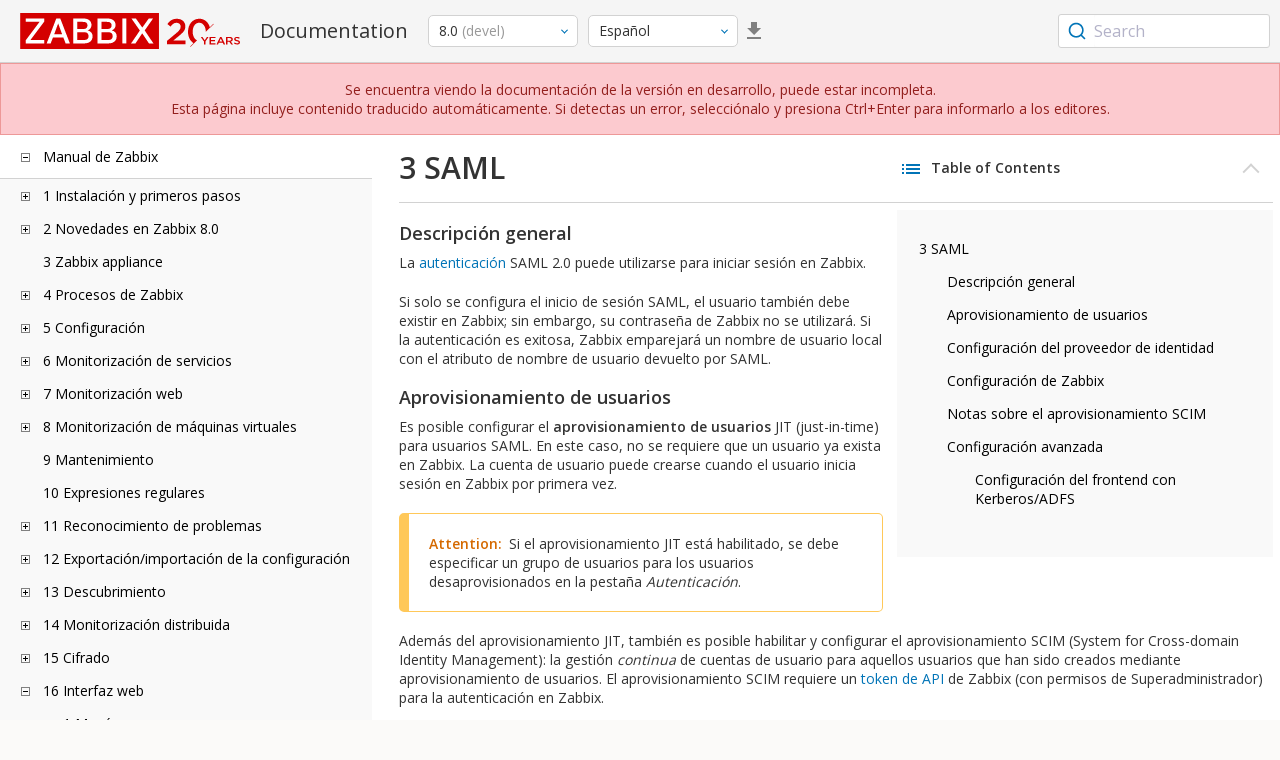

--- FILE ---
content_type: text/html
request_url: https://www.zabbix.com/documentation/devel/es/manual/web_interface/frontend_sections/users/authentication/saml
body_size: 23726
content:
<!DOCTYPE html>
<html lang="es">
<head>
    <meta charset="utf-8" />
    <title>3 SAML</title>
<!-- Google Tag Manager -->
    <script>(function(w,d,s,l,i){w[l]=w[l]||[];w[l].push({'gtm.start':new Date().getTime(),event:'gtm.js'});var f=d.getElementsByTagName(s)[0],j=d.createElement(s),dl=l!='dataLayer'?'&l='+l:'';j.async=true;j.src='https://www.googletagmanager.com/gtm.js?id='+i+dl;f.parentNode.insertBefore(j,f);})(window,document,'script','dataLayer','GTM-KRBT62P');</script>
    <!-- End Google Tag Manager -->

<link rel="canonical" href="/documentation/current/es/manual/web_interface/frontend_sections/users/authentication/saml" />
    <meta name="viewport" content="width=device-width,initial-scale=1" />
<link rel="alternate" hreflang="en" href="/documentation/devel/en/manual/web_interface/frontend_sections/users/authentication/saml" />
<link rel="alternate" hreflang="ja" href="/documentation/devel/jp/manual/web_interface/frontend_sections/users/authentication/saml" />
<link rel="alternate" hreflang="pt" href="/documentation/devel/pt/manual/web_interface/frontend_sections/users/authentication/saml" />
 
<link href="https://fonts.googleapis.com/css2?family=Open+Sans:wght@400;600&display=swap" rel="stylesheet">
<link rel="stylesheet" type="text/css" href="/documentation/devel/screen.min.css?bf68d95ae4cfb5ff" />

<link rel="apple-touch-icon" sizes="180x180" href="/documentation/devel/images/apple-touch-icon.png">
<link rel="icon" type="image/png" sizes="32x32" href="/documentation/devel/images/favicon-32x32.png">
<link rel="icon" type="image/png" sizes="16x16" href="/documentation/devel/images/favicon-16x16.png">
<link rel="manifest" href="/documentation/devel/images/site.webmanifest">
<link rel="mask-icon" href="/documentation/devel/images/safari-pinned-tab.svg" color="#d30200">
<link rel="shortcut icon" href="/documentation/devel/images/favicon.ico">
<meta name="msapplication-TileColor" content="#d30200">
<meta name="msapplication-config" content="/documentation/devel/images/browserconfig.xml">
<meta name="theme-color" content="#ffffff">
    </head>
<body>
<!-- Google Tag Manager (noscript) -->
    <noscript><iframe src="https://www.googletagmanager.com/ns.html?id=GTM-KRBT62P" height="0" width="0" style="display:none;visibility:hidden"></iframe></noscript>
    <!-- End Google Tag Manager (noscript) -->
    <div id="dokuwiki__site">
<div id="dokuwiki__top" class="showSidebar hasSidebar">
<div class="page-header">
<div class="group-1">
<div class="logo">
<a href="https://www.zabbix.com/manuals" title="Zabbix">
<img src="https://assets.zabbix.com/img/logo/zabbix_doc.svg" alt=""/>
</a>
</div>
<h1 class="doku_title">Documentation</h1>
</div>
<div class="group-2">
<div class="dropdown versions">
<span class="selected"></span>

<ul class="dropdown-options">
<li class="version-section"><span>Supported</span></li>
<li >
<a href="/documentation/current/es/manual/web_interface/frontend_sections/users/authentication/saml" data-version="7.4">7.4 <span class="description">(current)</span></a>
</li>
<li >
<a href="/documentation/7.0/es/manual/web_interface/frontend_sections/users/authentication/saml" data-version="7.0">7.0 </a>
</li>
<li >
<a href="/documentation/6.0/es/manual/web_interface/frontend_sections/users/authentication/saml" data-version="6.0">6.0 </a>
</li>

<li class="version-section"><span>In development</span></li>
<li class="selected">
<a href="/documentation/devel/es/manual/web_interface/frontend_sections/users/authentication/saml" data-version="8.0">8.0 <span class="description">(devel)</span></a>
</li>

<li class="version-section"><span>Unsupported</span></li>
<li >
<a href="/documentation/7.2/es/manual/web_interface/frontend_sections/users/authentication/saml" data-version="7.2">7.2</a>
</li>
<li >
<a href="/documentation/6.4/es/manual/web_interface/frontend_sections/users/authentication/saml" data-version="6.4">6.4</a>
</li>
<li >
<a href="/documentation/6.2/es/manual/web_interface/frontend_sections/users/authentication/saml" data-version="6.2">6.2</a>
</li>
<li >
<a href="/documentation/5.4/es/manual/web_interface/frontend_sections/users/authentication/saml" data-version="5.4">5.4</a>
</li>
<li >
<a href="/documentation/5.2/es/manual/web_interface/frontend_sections/users/authentication/saml" data-version="5.2">5.2</a>
</li>
<li >
<a href="/documentation/5.0/es/manual/web_interface/frontend_sections/users/authentication/saml" data-version="5.0">5.0</a>
</li>
<li >
<a href="/documentation/4.4/es/manual/web_interface/frontend_sections/users/authentication/saml" data-version="4.4">4.4</a>
</li>
<li >
<a href="/documentation/4.2/es/manual/web_interface/frontend_sections/users/authentication/saml" data-version="4.2">4.2</a>
</li>
<li >
<a href="/documentation/4.0/es/manual/web_interface/frontend_sections/users/authentication/saml" data-version="4.0">4.0</a>
</li>
<li >
<a href="/documentation/3.4/es/manual/web_interface/frontend_sections/users/authentication/saml" data-version="3.4">3.4</a>
</li>
<li >
<a href="/documentation/3.2/es/manual/web_interface/frontend_sections/users/authentication/saml" data-version="3.2">3.2</a>
</li>
<li >
<a href="/documentation/3.0/es/manual/web_interface/frontend_sections/users/authentication/saml" data-version="3.0">3.0</a>
</li>
<li >
<a href="/documentation/2.4/es/manual/web_interface/frontend_sections/users/authentication/saml" data-version="2.4">2.4</a>
</li>
<li >
<a href="/documentation/2.2/es/manual/web_interface/frontend_sections/users/authentication/saml" data-version="2.2">2.2</a>
</li>
<li >
<a href="/documentation/2.0/es/manual/web_interface/frontend_sections/users/authentication/saml" data-version="2.0">2.0</a>
</li>
<li >
<a href="/documentation/1.8/es/manual/web_interface/frontend_sections/users/authentication/saml" data-version="1.8">1.8</a>
</li>

<li class="version-section"><span>General</span></li>
<li >
<a href="/documentation/info/en" data-version="info">info</a>
</li>
<li >
<a href="/documentation/guidelines/en" data-version="guidelines">guidelines</a>
</li>

</ul>
</div>
<div class="dropdown translation">
<span class="selected"></span>

<ul class="dropdown-options">
<li >
<a href="/documentation/devel/en/manual/web_interface/frontend_sections/users/authentication/saml" data-lang="en">English</a>
</li>
<li >
<a href="/documentation/devel/jp/manual/web_interface/frontend_sections/users/authentication/saml" data-lang="ja">日本語</a>
</li>
<li >
<a href="/documentation/devel/pt/manual/web_interface/frontend_sections/users/authentication/saml" data-lang="pt-BR">Português</a>
</li>
<li  class="selected" >
<a href="/documentation/devel/es/manual/web_interface/frontend_sections/users/authentication/saml" data-lang="es">Español</a>
</li>
</ul>
</div>
<a class="btn-icon download-pdf" href="/documentation/devel/downloads/Zabbix_Documentation_8.0.es.pdf"></a>

</div>
<div class="group-3">
        <div id="autocomplete" data-base-url="/documentation/devel/es/search?refinementList[language][0]=es&ref_page=manual/web_interface/frontend_sections/users/authentication/saml&query="></div>
    </div></div>
<div class="group-2 top-banner">Se encuentra viendo la documentación de la versión en desarrollo, puede estar incompleta.<br>
       Esta página incluye contenido traducido automáticamente. Si detectas un error, selecciónalo y presiona Ctrl+Enter para informarlo a los editores.
       </div>
<div class="wrapper group">
<div id="dokuwiki__aside">
<div class="pad include group">
<div class="content">
<div class="dtree"><div class="dTreeNode  expandable">
<span class="expand-collapse"></span>
<a href="/documentation/devel/es/manual" class="nodeFdUrl">Manual de Zabbix</a>
</div>
<div class="clip ">
<div class="dTreeNode  expandable">
 <span class="expand-collapse"></span>
 <a href="/documentation/devel/es/manual/installation" class="nodeFdUrl">1 Instalación y primeros pasos</a>
 </div>
 <div class="clip ">
 <div class="dTreeNode  ">
  <span class="expand-collapse"></span>
  <a href="/documentation/devel/es/manual/installation/frontend" class="nodeFdUrl">1 Instalación de la interfaz web</a>
  </div>

 <div class="dTreeNode  expandable">
  <span class="expand-collapse"></span>
  <a href="/documentation/devel/es/manual/installation/quick_guides" class="nodeFdUrl">2 Guías de inicio rápido</a>
  </div>
  <div class="clip ">
  <div class="dTreeNode  expandable">
   <span class="expand-collapse"></span>
   <a href="/documentation/devel/es/manual/installation/quick_guides/basic_config" class="nodeFdUrl">Configuración básica</a>
   </div>
   <div class="clip ">
   <div class="dTreeNode  ">
    <span class="expand-collapse"></span>
    <a href="/documentation/devel/es/manual/installation/quick_guides/basic_config/login" class="nodeFdUrl">1 Inicio de sesión y configuración de usuario</a>
    </div>

   <div class="dTreeNode  ">
    <span class="expand-collapse"></span>
    <a href="/documentation/devel/es/manual/installation/quick_guides/basic_config/host" class="nodeFdUrl">2 Nuevo host</a>
    </div>

   <div class="dTreeNode  ">
    <span class="expand-collapse"></span>
    <a href="/documentation/devel/es/manual/installation/quick_guides/basic_config/item" class="nodeFdUrl">3 Nuevo item</a>
    </div>

   <div class="dTreeNode  ">
    <span class="expand-collapse"></span>
    <a href="/documentation/devel/es/manual/installation/quick_guides/basic_config/trigger" class="nodeFdUrl">4 Nuevo trigger</a>
    </div>

   <div class="dTreeNode  ">
    <span class="expand-collapse"></span>
    <a href="/documentation/devel/es/manual/installation/quick_guides/basic_config/notification" class="nodeFdUrl">5 Recibir notificación de problema</a>
    </div>

   <div class="dTreeNode  ">
    <span class="expand-collapse"></span>
    <a href="/documentation/devel/es/manual/installation/quick_guides/basic_config/template" class="nodeFdUrl">6 Nuevo template</a>
    </div>

   </div>

  <div class="dTreeNode  ">
   <span class="expand-collapse"></span>
   <a href="/documentation/devel/es/manual/installation/quick_guides/monitor_mysql" class="nodeFdUrl">Monitorización de MySQL server</a>
   </div>

  <div class="dTreeNode  ">
   <span class="expand-collapse"></span>
   <a href="/documentation/devel/es/manual/installation/quick_guides/monitor_linux" class="nodeFdUrl">Monitorización de servidores Linux</a>
   </div>

  <div class="dTreeNode  ">
   <span class="expand-collapse"></span>
   <a href="/documentation/devel/es/manual/installation/quick_guides/monitor_apache" class="nodeFdUrl">Supervisión del servidor web Apache</a>
   </div>

  </div>

 <div class="dTreeNode  expandable">
  <span class="expand-collapse"></span>
  <a href="/documentation/devel/es/manual/installation/install" class="nodeFdUrl">3 Instalación: guías adicionales</a>
  </div>
  <div class="clip ">
  <div class="dTreeNode  ">
   <span class="expand-collapse"></span>
   <a href="/documentation/devel/es/manual/installation/install/mac_agent" class="nodeFdUrl">Compilar el agent de Zabbix en macOS</a>
   </div>

  <div class="dTreeNode  ">
   <span class="expand-collapse"></span>
   <a href="/documentation/devel/es/manual/installation/install/win_agent" class="nodeFdUrl">Compilar el agent de Zabbix en Windows</a>
   </div>

  <div class="dTreeNode  ">
   <span class="expand-collapse"></span>
   <a href="/documentation/devel/es/manual/installation/install/win_agent2" class="nodeFdUrl">Compilar Zabbix agent 2 en Windows</a>
   </div>

  <div class="dTreeNode  ">
   <span class="expand-collapse"></span>
   <a href="/documentation/devel/es/manual/installation/install/win_msi" class="nodeFdUrl">Instalación del agent de Windows desde MSI</a>
   </div>

  <div class="dTreeNode  ">
   <span class="expand-collapse"></span>
   <a href="/documentation/devel/es/manual/installation/install/mac_pkg" class="nodeFdUrl">Instalación del agent en macOS desde PKG</a>
   </div>

  <div class="dTreeNode  ">
   <span class="expand-collapse"></span>
   <a href="/documentation/devel/es/manual/installation/install/containers" class="nodeFdUrl">Instalación desde contenedores</a>
   </div>

  <div class="dTreeNode  ">
   <span class="expand-collapse"></span>
   <a href="/documentation/devel/es/manual/installation/install/sources" class="nodeFdUrl">Instalación desde fuentes</a>
   </div>

  <div class="dTreeNode  ">
   <span class="expand-collapse"></span>
   <a href="/documentation/devel/es/manual/installation/install/packages" class="nodeFdUrl">Notas sobre la instalación desde paquetes</a>
   </div>

  </div>

 <div class="dTreeNode  expandable">
  <span class="expand-collapse"></span>
  <a href="/documentation/devel/es/manual/installation/upgrade" class="nodeFdUrl">4 Actualización</a>
  </div>
  <div class="clip ">
  <div class="dTreeNode  expandable">
   <span class="expand-collapse"></span>
   <a href="/documentation/devel/es/manual/installation/upgrade/packages" class="nodeFdUrl">Actualización desde paquetes</a>
   </div>
   <div class="clip ">
   <div class="dTreeNode  ">
    <span class="expand-collapse"></span>
    <a href="/documentation/devel/es/manual/installation/upgrade/packages/debian_ubuntu" class="nodeFdUrl">Debian/Ubuntu</a>
    </div>

   <div class="dTreeNode  ">
    <span class="expand-collapse"></span>
    <a href="/documentation/devel/es/manual/installation/upgrade/packages/rhel" class="nodeFdUrl">Red Hat Enterprise Linux</a>
    </div>

   </div>

  <div class="dTreeNode  ">
   <span class="expand-collapse"></span>
   <a href="/documentation/devel/es/manual/installation/upgrade/containers" class="nodeFdUrl">Actualización desde contenedores</a>
   </div>

  <div class="dTreeNode  ">
   <span class="expand-collapse"></span>
   <a href="/documentation/devel/es/manual/installation/upgrade/sources" class="nodeFdUrl">Actualización desde fuentes</a>
   </div>

  <div class="dTreeNode  ">
   <span class="expand-collapse"></span>
   <a href="/documentation/devel/es/manual/installation/upgrade/db_upgrade_escaping" class="nodeFdUrl">Problemas de actualización</a>
   </div>

  </div>

 <div class="dTreeNode  expandable">
  <span class="expand-collapse"></span>
  <a href="/documentation/devel/es/manual/installation/upgrade_notes" class="nodeFdUrl">5 Notas de actualización para Zabbix 8.0</a>
  </div>
  <div class="clip ">
  <div class="dTreeNode  ">
   <span class="expand-collapse"></span>
   <a href="/documentation/devel/es/manual/installation/upgrade_notes/template_changes" class="nodeFdUrl">Cambios en las templates</a>
   </div>

  <div class="dTreeNode  ">
   <span class="expand-collapse"></span>
   <a href="/documentation/devel/es/manual/installation/upgrade_notes/upgrade_notes_minor" class="nodeFdUrl">Notas de actualización para Zabbix 8.0.x</a>
   </div>

  </div>

 <div class="dTreeNode  ">
  <span class="expand-collapse"></span>
  <a href="/documentation/devel/es/manual/installation/known_issues" class="nodeFdUrl">Problemas conocidos</a>
  </div>

 <div class="dTreeNode  ">
  <span class="expand-collapse"></span>
  <a href="/documentation/devel/es/manual/installation/requirements" class="nodeFdUrl">Requisitos</a>
  </div>

 </div>

<div class="dTreeNode  expandable">
 <span class="expand-collapse"></span>
 <a href="/documentation/devel/es/manual/whatsnew" class="nodeFdUrl">2 Novedades en Zabbix 8.0</a>
 </div>
 <div class="clip ">
 <div class="dTreeNode  ">
  <span class="expand-collapse"></span>
  <a href="/documentation/devel/es/manual/whatsnew/whatsnew_minor" class="nodeFdUrl">Novedades en Zabbix 8.0.x</a>
  </div>

 </div>

<div class="dTreeNode  ">
 <span class="expand-collapse"></span>
 <a href="/documentation/devel/es/manual/appliance" class="nodeFdUrl">3 Zabbix appliance</a>
 </div>

<div class="dTreeNode  expandable">
 <span class="expand-collapse"></span>
 <a href="/documentation/devel/es/manual/concepts" class="nodeFdUrl">4 Procesos de Zabbix</a>
 </div>
 <div class="clip ">
 <div class="dTreeNode  expandable">
  <span class="expand-collapse"></span>
  <a href="/documentation/devel/es/manual/concepts/server" class="nodeFdUrl">1 Servidor</a>
  </div>
  <div class="clip ">
  <div class="dTreeNode  ">
   <span class="expand-collapse"></span>
   <a href="/documentation/devel/es/manual/concepts/server/ha" class="nodeFdUrl">1 Alta disponibilidad</a>
   </div>

  </div>

 <div class="dTreeNode  ">
  <span class="expand-collapse"></span>
  <a href="/documentation/devel/es/manual/concepts/agent" class="nodeFdUrl">2 Agente</a>
  </div>

 <div class="dTreeNode  ">
  <span class="expand-collapse"></span>
  <a href="/documentation/devel/es/manual/concepts/agent2" class="nodeFdUrl">3 Agente 2</a>
  </div>

 <div class="dTreeNode  ">
  <span class="expand-collapse"></span>
  <a href="/documentation/devel/es/manual/concepts/proxy" class="nodeFdUrl">4 Proxy</a>
  </div>

 <div class="dTreeNode  expandable">
  <span class="expand-collapse"></span>
  <a href="/documentation/devel/es/manual/concepts/java" class="nodeFdUrl">5 Java gateway</a>
  </div>
  <div class="clip ">
  <div class="dTreeNode  ">
   <span class="expand-collapse"></span>
   <a href="/documentation/devel/es/manual/concepts/java/from_sources" class="nodeFdUrl">1 Instalación desde fuentes</a>
   </div>

  <div class="dTreeNode  ">
   <span class="expand-collapse"></span>
   <a href="/documentation/devel/es/manual/concepts/java/from_rhel" class="nodeFdUrl">2 Instalación desde paquetes RHEL</a>
   </div>

  <div class="dTreeNode  ">
   <span class="expand-collapse"></span>
   <a href="/documentation/devel/es/manual/concepts/java/from_debian_ubuntu" class="nodeFdUrl">3 Instalación desde paquetes Debian/Ubuntu</a>
   </div>

  </div>

 <div class="dTreeNode  ">
  <span class="expand-collapse"></span>
  <a href="/documentation/devel/es/manual/concepts/sender" class="nodeFdUrl">6 Remitente</a>
  </div>

 <div class="dTreeNode  ">
  <span class="expand-collapse"></span>
  <a href="/documentation/devel/es/manual/concepts/get" class="nodeFdUrl">7 Obtener</a>
  </div>

 <div class="dTreeNode  ">
  <span class="expand-collapse"></span>
  <a href="/documentation/devel/es/manual/concepts/js" class="nodeFdUrl">8 JS</a>
  </div>

 <div class="dTreeNode  ">
  <span class="expand-collapse"></span>
  <a href="/documentation/devel/es/manual/concepts/web_service" class="nodeFdUrl">9 Servicio web</a>
  </div>

 </div>

<div class="dTreeNode  expandable">
 <span class="expand-collapse"></span>
 <a href="/documentation/devel/es/manual/config" class="nodeFdUrl">5 Configuración</a>
 </div>
 <div class="clip ">
 <div class="dTreeNode  expandable">
  <span class="expand-collapse"></span>
  <a href="/documentation/devel/es/manual/config/hosts" class="nodeFdUrl">1 Equipos y grupos de equipos</a>
  </div>
  <div class="clip ">
  <div class="dTreeNode  ">
   <span class="expand-collapse"></span>
   <a href="/documentation/devel/es/manual/config/hosts/host_wizard" class="nodeFdUrl">1 Asistente de equipos</a>
   </div>

  <div class="dTreeNode  ">
   <span class="expand-collapse"></span>
   <a href="/documentation/devel/es/manual/config/hosts/host" class="nodeFdUrl">2 Configuración de un equipo</a>
   </div>

  <div class="dTreeNode  ">
   <span class="expand-collapse"></span>
   <a href="/documentation/devel/es/manual/config/hosts/host_groups" class="nodeFdUrl">3 Configuración de un grupo de equipos</a>
   </div>

  <div class="dTreeNode  ">
   <span class="expand-collapse"></span>
   <a href="/documentation/devel/es/manual/config/hosts/inventory" class="nodeFdUrl">4 Inventario</a>
   </div>

  <div class="dTreeNode  ">
   <span class="expand-collapse"></span>
   <a href="/documentation/devel/es/manual/config/hosts/hostupdate" class="nodeFdUrl">5 Actualización masiva</a>
   </div>

  </div>

 <div class="dTreeNode  expandable">
  <span class="expand-collapse"></span>
  <a href="/documentation/devel/es/manual/config/items" class="nodeFdUrl">2 Métricas</a>
  </div>
  <div class="clip ">
  <div class="dTreeNode  expandable">
   <span class="expand-collapse"></span>
   <a href="/documentation/devel/es/manual/config/items/item" class="nodeFdUrl">1 Creando una métrica</a>
   </div>
   <div class="clip ">
   <div class="dTreeNode  ">
    <span class="expand-collapse"></span>
    <a href="/documentation/devel/es/manual/config/items/item/key" class="nodeFdUrl">1 Formato de clave de métrica</a>
    </div>

   <div class="dTreeNode  ">
    <span class="expand-collapse"></span>
    <a href="/documentation/devel/es/manual/config/items/item/custom_intervals" class="nodeFdUrl">2 Intervalos personalizados</a>
    </div>

   </div>

  <div class="dTreeNode  expandable">
   <span class="expand-collapse"></span>
   <a href="/documentation/devel/es/manual/config/items/preprocessing" class="nodeFdUrl">2 Preprocesamiento de valores de métricas</a>
   </div>
   <div class="clip ">
   <div class="dTreeNode  ">
    <span class="expand-collapse"></span>
    <a href="/documentation/devel/es/manual/config/items/preprocessing/testing" class="nodeFdUrl">1 Prueba de preprocesamiento</a>
    </div>

   <div class="dTreeNode  ">
    <span class="expand-collapse"></span>
    <a href="/documentation/devel/es/manual/config/items/preprocessing/preprocessing_details" class="nodeFdUrl">2 Detalles del preprocesamiento</a>
    </div>

   <div class="dTreeNode  ">
    <span class="expand-collapse"></span>
    <a href="/documentation/devel/es/manual/config/items/preprocessing/examples" class="nodeFdUrl">3 Ejemplos de preprocesamiento</a>
    </div>

   <div class="dTreeNode  expandable">
    <span class="expand-collapse"></span>
    <a href="/documentation/devel/es/manual/config/items/preprocessing/jsonpath_functionality" class="nodeFdUrl">4 Funcionalidad JSONPath</a>
    </div>
    <div class="clip ">
    <div class="dTreeNode  ">
     <span class="expand-collapse"></span>
     <a href="/documentation/devel/es/manual/config/items/preprocessing/jsonpath_functionality/escaping_lld_macros" class="nodeFdUrl">1 Escape de caracteres especiales de valores de macros LLD en JSONPath</a>
     </div>

    </div>

   <div class="dTreeNode  expandable">
    <span class="expand-collapse"></span>
    <a href="/documentation/devel/es/manual/config/items/preprocessing/javascript" class="nodeFdUrl">5 Preprocesamiento de JavaScript</a>
    </div>
    <div class="clip ">
    <div class="dTreeNode  ">
     <span class="expand-collapse"></span>
     <a href="/documentation/devel/es/manual/config/items/preprocessing/javascript/javascript_objects" class="nodeFdUrl">1 Objetos JavaScript adicionales</a>
     </div>

    <div class="dTreeNode  ">
     <span class="expand-collapse"></span>
     <a href="/documentation/devel/es/manual/config/items/preprocessing/javascript/browser_item_javascript_objects" class="nodeFdUrl">2 Objetos JavaScript de métricas de navegador</a>
     </div>

    </div>

   <div class="dTreeNode  ">
    <span class="expand-collapse"></span>
    <a href="/documentation/devel/es/manual/config/items/preprocessing/csv_to_json" class="nodeFdUrl">6 Preprocesamiento de CSV a JSON</a>
    </div>

   </div>

  <div class="dTreeNode  expandable">
   <span class="expand-collapse"></span>
   <a href="/documentation/devel/es/manual/config/items/itemtypes" class="nodeFdUrl">3 Tipos de métricas</a>
   </div>
   <div class="clip ">
   <div class="dTreeNode  expandable">
    <span class="expand-collapse"></span>
    <a href="/documentation/devel/es/manual/config/items/itemtypes/zabbix_agent" class="nodeFdUrl">1 Agente Zabbix</a>
    </div>
    <div class="clip ">
    <div class="dTreeNode  ">
     <span class="expand-collapse"></span>
     <a href="/documentation/devel/es/manual/config/items/itemtypes/zabbix_agent/zabbix_agent2" class="nodeFdUrl">1 Agente Zabbix 2</a>
     </div>

    <div class="dTreeNode  ">
     <span class="expand-collapse"></span>
     <a href="/documentation/devel/es/manual/config/items/itemtypes/zabbix_agent/win_keys" class="nodeFdUrl">2 Agente Zabbix para Windows</a>
     </div>

    </div>

   <div class="dTreeNode  expandable">
    <span class="expand-collapse"></span>
    <a href="/documentation/devel/es/manual/config/items/itemtypes/snmp" class="nodeFdUrl">2 Agente SNMP</a>
    </div>
    <div class="clip ">
    <div class="dTreeNode  ">
     <span class="expand-collapse"></span>
     <a href="/documentation/devel/es/manual/config/items/itemtypes/snmp/dynamicindex" class="nodeFdUrl">1 Índices dinámicos</a>
     </div>

    <div class="dTreeNode  ">
     <span class="expand-collapse"></span>
     <a href="/documentation/devel/es/manual/config/items/itemtypes/snmp/special_mibs" class="nodeFdUrl">2 OIDs especiales</a>
     </div>

    <div class="dTreeNode  ">
     <span class="expand-collapse"></span>
     <a href="/documentation/devel/es/manual/config/items/itemtypes/snmp/mibs" class="nodeFdUrl">3 archivos MIB</a>
     </div>

    </div>

   <div class="dTreeNode  ">
    <span class="expand-collapse"></span>
    <a href="/documentation/devel/es/manual/config/items/itemtypes/snmptrap" class="nodeFdUrl">3 Trampas SNMP</a>
    </div>

   <div class="dTreeNode  ">
    <span class="expand-collapse"></span>
    <a href="/documentation/devel/es/manual/config/items/itemtypes/ipmi" class="nodeFdUrl">4 Comprobaciones IPMI</a>
    </div>

   <div class="dTreeNode  expandable">
    <span class="expand-collapse"></span>
    <a href="/documentation/devel/es/manual/config/items/itemtypes/simple_checks" class="nodeFdUrl">5 Comprobaciones simples</a>
    </div>
    <div class="clip ">
    <div class="dTreeNode  ">
     <span class="expand-collapse"></span>
     <a href="/documentation/devel/es/manual/config/items/itemtypes/simple_checks/vmware_keys" class="nodeFdUrl">1 Claves de métricas de monitorización de VMware</a>
     </div>

    </div>

   <div class="dTreeNode  ">
    <span class="expand-collapse"></span>
    <a href="/documentation/devel/es/manual/config/items/itemtypes/log_items" class="nodeFdUrl">6 Monitorización de archivos de registro</a>
    </div>

   <div class="dTreeNode  expandable">
    <span class="expand-collapse"></span>
    <a href="/documentation/devel/es/manual/config/items/itemtypes/calculated" class="nodeFdUrl">7 Métricas calculadas</a>
    </div>
    <div class="clip ">
    <div class="dTreeNode  ">
     <span class="expand-collapse"></span>
     <a href="/documentation/devel/es/manual/config/items/itemtypes/calculated/aggregate" class="nodeFdUrl">1 Cálculos agregados</a>
     </div>

    </div>

   <div class="dTreeNode  ">
    <span class="expand-collapse"></span>
    <a href="/documentation/devel/es/manual/config/items/itemtypes/internal" class="nodeFdUrl">8 Comprobaciones internas</a>
    </div>

   <div class="dTreeNode  ">
    <span class="expand-collapse"></span>
    <a href="/documentation/devel/es/manual/config/items/itemtypes/ssh_checks" class="nodeFdUrl">9 Comprobaciones SSH</a>
    </div>

   <div class="dTreeNode  ">
    <span class="expand-collapse"></span>
    <a href="/documentation/devel/es/manual/config/items/itemtypes/telnet_checks" class="nodeFdUrl">10 Comprobaciones Telnet</a>
    </div>

   <div class="dTreeNode  ">
    <span class="expand-collapse"></span>
    <a href="/documentation/devel/es/manual/config/items/itemtypes/external" class="nodeFdUrl">11 Comprobaciones externas</a>
    </div>

   <div class="dTreeNode  ">
    <span class="expand-collapse"></span>
    <a href="/documentation/devel/es/manual/config/items/itemtypes/trapper" class="nodeFdUrl">12 Métricas trapper</a>
    </div>

   <div class="dTreeNode  ">
    <span class="expand-collapse"></span>
    <a href="/documentation/devel/es/manual/config/items/itemtypes/jmx_monitoring" class="nodeFdUrl">13 Monitorización JMX</a>
    </div>

   <div class="dTreeNode  ">
    <span class="expand-collapse"></span>
    <a href="/documentation/devel/es/manual/config/items/itemtypes/odbc_checks" class="nodeFdUrl">14 Monitorización ODBC</a>
    </div>

   <div class="dTreeNode  ">
    <span class="expand-collapse"></span>
    <a href="/documentation/devel/es/manual/config/items/itemtypes/dependent_items" class="nodeFdUrl">15 Métricas dependientes</a>
    </div>

   <div class="dTreeNode  ">
    <span class="expand-collapse"></span>
    <a href="/documentation/devel/es/manual/config/items/itemtypes/http" class="nodeFdUrl">16 Agente HTTP</a>
    </div>

   <div class="dTreeNode  ">
    <span class="expand-collapse"></span>
    <a href="/documentation/devel/es/manual/config/items/itemtypes/prometheus" class="nodeFdUrl">17 Comprobaciones de Prometheus</a>
    </div>

   <div class="dTreeNode  ">
    <span class="expand-collapse"></span>
    <a href="/documentation/devel/es/manual/config/items/itemtypes/script" class="nodeFdUrl">18 Métricas de script</a>
    </div>

   <div class="dTreeNode  ">
    <span class="expand-collapse"></span>
    <a href="/documentation/devel/es/manual/config/items/itemtypes/browser" class="nodeFdUrl">19 Métricas de navegador</a>
    </div>

   </div>

  <div class="dTreeNode  ">
   <span class="expand-collapse"></span>
   <a href="/documentation/devel/es/manual/config/items/history_and_trends" class="nodeFdUrl">4 Historial y tendencias</a>
   </div>

  <div class="dTreeNode  expandable">
   <span class="expand-collapse"></span>
   <a href="/documentation/devel/es/manual/config/items/userparameters" class="nodeFdUrl">5 Parámetros de usuario</a>
   </div>
   <div class="clip ">
   <div class="dTreeNode  ">
    <span class="expand-collapse"></span>
    <a href="/documentation/devel/es/manual/config/items/userparameters/extending_agent" class="nodeFdUrl">1 Ampliar los agentes de Zabbix</a>
    </div>

   </div>

  <div class="dTreeNode  ">
   <span class="expand-collapse"></span>
   <a href="/documentation/devel/es/manual/config/items/perfcounters" class="nodeFdUrl">6 Contadores de rendimiento de Windows</a>
   </div>

  <div class="dTreeNode  ">
   <span class="expand-collapse"></span>
   <a href="/documentation/devel/es/manual/config/items/itemupdate" class="nodeFdUrl">7 Actualización masiva</a>
   </div>

  <div class="dTreeNode  ">
   <span class="expand-collapse"></span>
   <a href="/documentation/devel/es/manual/config/items/mapping" class="nodeFdUrl">8 Mapeo de valores</a>
   </div>

  <div class="dTreeNode  ">
   <span class="expand-collapse"></span>
   <a href="/documentation/devel/es/manual/config/items/queue" class="nodeFdUrl">9 Cola</a>
   </div>

  <div class="dTreeNode  ">
   <span class="expand-collapse"></span>
   <a href="/documentation/devel/es/manual/config/items/value_cache" class="nodeFdUrl">10 Caché de valores</a>
   </div>

  <div class="dTreeNode  ">
   <span class="expand-collapse"></span>
   <a href="/documentation/devel/es/manual/config/items/check_now" class="nodeFdUrl">11 Ejecutar ahora</a>
   </div>

  <div class="dTreeNode  ">
   <span class="expand-collapse"></span>
   <a href="/documentation/devel/es/manual/config/items/restrict_checks" class="nodeFdUrl">12 Restringir comprobaciones del agente</a>
   </div>

  </div>

 <div class="dTreeNode  expandable">
  <span class="expand-collapse"></span>
  <a href="/documentation/devel/es/manual/config/triggers" class="nodeFdUrl">3 Disparadores</a>
  </div>
  <div class="clip ">
  <div class="dTreeNode  ">
   <span class="expand-collapse"></span>
   <a href="/documentation/devel/es/manual/config/triggers/trigger" class="nodeFdUrl">1 Configuración de un disparador</a>
   </div>

  <div class="dTreeNode  ">
   <span class="expand-collapse"></span>
   <a href="/documentation/devel/es/manual/config/triggers/expression" class="nodeFdUrl">2 Expresión de disparador</a>
   </div>

  <div class="dTreeNode  ">
   <span class="expand-collapse"></span>
   <a href="/documentation/devel/es/manual/config/triggers/dependencies" class="nodeFdUrl">3 Dependencias de disparadores</a>
   </div>

  <div class="dTreeNode  ">
   <span class="expand-collapse"></span>
   <a href="/documentation/devel/es/manual/config/triggers/severity" class="nodeFdUrl">4 Gravedad del disparador</a>
   </div>

  <div class="dTreeNode  ">
   <span class="expand-collapse"></span>
   <a href="/documentation/devel/es/manual/config/triggers/customseverities" class="nodeFdUrl">5 Personalización de las severidades de disparadores</a>
   </div>

  <div class="dTreeNode  ">
   <span class="expand-collapse"></span>
   <a href="/documentation/devel/es/manual/config/triggers/update" class="nodeFdUrl">6 Actualización masiva</a>
   </div>

  <div class="dTreeNode  ">
   <span class="expand-collapse"></span>
   <a href="/documentation/devel/es/manual/config/triggers/prediction" class="nodeFdUrl">7 Funciones de disparador predictivas</a>
   </div>

  </div>

 <div class="dTreeNode  expandable">
  <span class="expand-collapse"></span>
  <a href="/documentation/devel/es/manual/config/events" class="nodeFdUrl">4 Eventos</a>
  </div>
  <div class="clip ">
  <div class="dTreeNode  ">
   <span class="expand-collapse"></span>
   <a href="/documentation/devel/es/manual/config/events/trigger_events" class="nodeFdUrl">1 Generación de eventos de disparadores</a>
   </div>

  <div class="dTreeNode  ">
   <span class="expand-collapse"></span>
   <a href="/documentation/devel/es/manual/config/events/sources" class="nodeFdUrl">2 Otras fuentes de eventos</a>
   </div>

  <div class="dTreeNode  ">
   <span class="expand-collapse"></span>
   <a href="/documentation/devel/es/manual/config/events/manual_close" class="nodeFdUrl">3 Cierre manual de problemas</a>
   </div>

  </div>

 <div class="dTreeNode  expandable">
  <span class="expand-collapse"></span>
  <a href="/documentation/devel/es/manual/config/event_correlation" class="nodeFdUrl">5 Correlación de eventos</a>
  </div>
  <div class="clip ">
  <div class="dTreeNode  ">
   <span class="expand-collapse"></span>
   <a href="/documentation/devel/es/manual/config/event_correlation/trigger" class="nodeFdUrl">1 Correlación de eventos basada en disparadores</a>
   </div>

  <div class="dTreeNode  ">
   <span class="expand-collapse"></span>
   <a href="/documentation/devel/es/manual/config/event_correlation/global" class="nodeFdUrl">2 Correlación global de eventos</a>
   </div>

  </div>

 <div class="dTreeNode  ">
  <span class="expand-collapse"></span>
  <a href="/documentation/devel/es/manual/config/tagging" class="nodeFdUrl">6 Etiquetado</a>
  </div>

 <div class="dTreeNode  expandable">
  <span class="expand-collapse"></span>
  <a href="/documentation/devel/es/manual/config/visualization" class="nodeFdUrl">7 Visualización</a>
  </div>
  <div class="clip ">
  <div class="dTreeNode  expandable">
   <span class="expand-collapse"></span>
   <a href="/documentation/devel/es/manual/config/visualization/graphs" class="nodeFdUrl">1 Gráficas</a>
   </div>
   <div class="clip ">
   <div class="dTreeNode  ">
    <span class="expand-collapse"></span>
    <a href="/documentation/devel/es/manual/config/visualization/graphs/simple" class="nodeFdUrl">1 Gráficas simples</a>
    </div>

   <div class="dTreeNode  ">
    <span class="expand-collapse"></span>
    <a href="/documentation/devel/es/manual/config/visualization/graphs/custom" class="nodeFdUrl">2 Gráficas personalizadas</a>
    </div>

   <div class="dTreeNode  ">
    <span class="expand-collapse"></span>
    <a href="/documentation/devel/es/manual/config/visualization/graphs/adhoc" class="nodeFdUrl">3 Gráficas ad-hoc</a>
    </div>

   <div class="dTreeNode  ">
    <span class="expand-collapse"></span>
    <a href="/documentation/devel/es/manual/config/visualization/graphs/aggregate" class="nodeFdUrl">4 Agregación en gráficos</a>
    </div>

   </div>

  <div class="dTreeNode  expandable">
   <span class="expand-collapse"></span>
   <a href="/documentation/devel/es/manual/config/visualization/maps" class="nodeFdUrl">2 Mapas de red</a>
   </div>
   <div class="clip ">
   <div class="dTreeNode  ">
    <span class="expand-collapse"></span>
    <a href="/documentation/devel/es/manual/config/visualization/maps/map" class="nodeFdUrl">1 Configuración de un mapa de red</a>
    </div>

   <div class="dTreeNode  ">
    <span class="expand-collapse"></span>
    <a href="/documentation/devel/es/manual/config/visualization/maps/host_groups" class="nodeFdUrl">2 Elementos de grupo de equipos</a>
    </div>

   <div class="dTreeNode  ">
    <span class="expand-collapse"></span>
    <a href="/documentation/devel/es/manual/config/visualization/maps/links" class="nodeFdUrl">3 Indicadores de enlace</a>
    </div>

   </div>

  <div class="dTreeNode  ">
   <span class="expand-collapse"></span>
   <a href="/documentation/devel/es/manual/config/visualization/dashboard" class="nodeFdUrl">3 Paneles</a>
   </div>

  </div>

 <div class="dTreeNode  expandable">
  <span class="expand-collapse"></span>
  <a href="/documentation/devel/es/manual/config/templates" class="nodeFdUrl">8 Plantillas y grupos de plantillas</a>
  </div>
  <div class="clip ">
  <div class="dTreeNode  ">
   <span class="expand-collapse"></span>
   <a href="/documentation/devel/es/manual/config/templates/template" class="nodeFdUrl">1 Configurando una plantilla</a>
   </div>

  <div class="dTreeNode  ">
   <span class="expand-collapse"></span>
   <a href="/documentation/devel/es/manual/config/templates/template_groups" class="nodeFdUrl">2 Configuración de un grupo de plantillas</a>
   </div>

  <div class="dTreeNode  ">
   <span class="expand-collapse"></span>
   <a href="/documentation/devel/es/manual/config/templates/linking" class="nodeFdUrl">3 Enlazar/desenlazar</a>
   </div>

  <div class="dTreeNode  ">
   <span class="expand-collapse"></span>
   <a href="/documentation/devel/es/manual/config/templates/nesting" class="nodeFdUrl">4 Anidamiento</a>
   </div>

  <div class="dTreeNode  ">
   <span class="expand-collapse"></span>
   <a href="/documentation/devel/es/manual/config/templates/mass" class="nodeFdUrl">5 Actualización masiva</a>
   </div>

  </div>

 <div class="dTreeNode  expandable">
  <span class="expand-collapse"></span>
  <a href="/documentation/devel/es/manual/config/templates_out_of_the_box" class="nodeFdUrl">9 Plantillas listas para usar</a>
  </div>
  <div class="clip ">
  <div class="dTreeNode  ">
   <span class="expand-collapse"></span>
   <a href="/documentation/devel/es/manual/config/templates_out_of_the_box/zabbix_agent" class="nodeFdUrl">1 Funcionamiento de la plantilla de agente Zabbix</a>
   </div>

  <div class="dTreeNode  ">
   <span class="expand-collapse"></span>
   <a href="/documentation/devel/es/manual/config/templates_out_of_the_box/zabbix_agent2" class="nodeFdUrl">2 Funcionamiento de la plantilla de Zabbix agent 2</a>
   </div>

  <div class="dTreeNode  ">
   <span class="expand-collapse"></span>
   <a href="/documentation/devel/es/manual/config/templates_out_of_the_box/http" class="nodeFdUrl">3 Funcionamiento de la plantilla HTTP</a>
   </div>

  <div class="dTreeNode  ">
   <span class="expand-collapse"></span>
   <a href="/documentation/devel/es/manual/config/templates_out_of_the_box/ipmi" class="nodeFdUrl">4 Funcionamiento de la plantilla IPMI</a>
   </div>

  <div class="dTreeNode  ">
   <span class="expand-collapse"></span>
   <a href="/documentation/devel/es/manual/config/templates_out_of_the_box/jmx" class="nodeFdUrl">5 Operación de la plantilla JMX</a>
   </div>

  <div class="dTreeNode  ">
   <span class="expand-collapse"></span>
   <a href="/documentation/devel/es/manual/config/templates_out_of_the_box/odbc_checks" class="nodeFdUrl">6 Funcionamiento de la plantilla ODBC</a>
   </div>

  <div class="dTreeNode  ">
   <span class="expand-collapse"></span>
   <a href="/documentation/devel/es/manual/config/templates_out_of_the_box/network_devices" class="nodeFdUrl">7 Plantillas estandarizadas para dispositivos de red</a>
   </div>

  <div class="dTreeNode  ">
   <span class="expand-collapse"></span>
   <a href="/documentation/devel/es/manual/config/templates_out_of_the_box/vmware" class="nodeFdUrl">8 Funcionamiento de la plantilla de VMware</a>
   </div>

  </div>

 <div class="dTreeNode  expandable">
  <span class="expand-collapse"></span>
  <a href="/documentation/devel/es/manual/config/notifications" class="nodeFdUrl">10 Notificaciones ante eventos</a>
  </div>
  <div class="clip ">
  <div class="dTreeNode  expandable">
   <span class="expand-collapse"></span>
   <a href="/documentation/devel/es/manual/config/notifications/media" class="nodeFdUrl">1 Tipos de medios</a>
   </div>
   <div class="clip ">
   <div class="dTreeNode  expandable">
    <span class="expand-collapse"></span>
    <a href="/documentation/devel/es/manual/config/notifications/media/email" class="nodeFdUrl">1 Correo electrónico</a>
    </div>
    <div class="clip ">
    <div class="dTreeNode  ">
     <span class="expand-collapse"></span>
     <a href="/documentation/devel/es/manual/config/notifications/media/email/gmail_office" class="nodeFdUrl">1 Tipos de medios automatizados de Gmail/Office365</a>
     </div>

    </div>

   <div class="dTreeNode  ">
    <span class="expand-collapse"></span>
    <a href="/documentation/devel/es/manual/config/notifications/media/sms" class="nodeFdUrl">2 SMS</a>
    </div>

   <div class="dTreeNode  ">
    <span class="expand-collapse"></span>
    <a href="/documentation/devel/es/manual/config/notifications/media/script" class="nodeFdUrl">3 Scripts de alerta personalizados</a>
    </div>

   <div class="dTreeNode  expandable">
    <span class="expand-collapse"></span>
    <a href="/documentation/devel/es/manual/config/notifications/media/webhook" class="nodeFdUrl">4 Webhook</a>
    </div>
    <div class="clip ">
    <div class="dTreeNode  ">
     <span class="expand-collapse"></span>
     <a href="/documentation/devel/es/manual/config/notifications/media/webhook/webhook_examples" class="nodeFdUrl">1 Ejemplos de scripts de Webhook</a>
     </div>

    </div>

   </div>

  <div class="dTreeNode  expandable">
   <span class="expand-collapse"></span>
   <a href="/documentation/devel/es/manual/config/notifications/action" class="nodeFdUrl">2 Acciones</a>
   </div>
   <div class="clip ">
   <div class="dTreeNode  ">
    <span class="expand-collapse"></span>
    <a href="/documentation/devel/es/manual/config/notifications/action/conditions" class="nodeFdUrl">1 Condiciones</a>
    </div>

   <div class="dTreeNode  expandable">
    <span class="expand-collapse"></span>
    <a href="/documentation/devel/es/manual/config/notifications/action/operation" class="nodeFdUrl">2 Operaciones</a>
    </div>
    <div class="clip ">
    <div class="dTreeNode  ">
     <span class="expand-collapse"></span>
     <a href="/documentation/devel/es/manual/config/notifications/action/operation/message" class="nodeFdUrl">1 Enviando mensaje</a>
     </div>

    <div class="dTreeNode  ">
     <span class="expand-collapse"></span>
     <a href="/documentation/devel/es/manual/config/notifications/action/operation/remote_command" class="nodeFdUrl">2 Comandos remotos</a>
     </div>

    <div class="dTreeNode  ">
     <span class="expand-collapse"></span>
     <a href="/documentation/devel/es/manual/config/notifications/action/operation/other" class="nodeFdUrl">3 Operaciones adicionales</a>
     </div>

    <div class="dTreeNode  ">
     <span class="expand-collapse"></span>
     <a href="/documentation/devel/es/manual/config/notifications/action/operation/macros" class="nodeFdUrl">4 Uso de macros en mensajes</a>
     </div>

    </div>

   <div class="dTreeNode  ">
    <span class="expand-collapse"></span>
    <a href="/documentation/devel/es/manual/config/notifications/action/recovery_operations" class="nodeFdUrl">3 Operaciones de recuperación</a>
    </div>

   <div class="dTreeNode  ">
    <span class="expand-collapse"></span>
    <a href="/documentation/devel/es/manual/config/notifications/action/update_operations" class="nodeFdUrl">4 Actualizar operaciones</a>
    </div>

   <div class="dTreeNode  ">
    <span class="expand-collapse"></span>
    <a href="/documentation/devel/es/manual/config/notifications/action/escalations" class="nodeFdUrl">5 Escalados</a>
    </div>

   </div>

  <div class="dTreeNode  ">
   <span class="expand-collapse"></span>
   <a href="/documentation/devel/es/manual/config/notifications/unsupported_item" class="nodeFdUrl">3 Recibir notificaciones sobre métricas no soportadas</a>
   </div>

  </div>

 <div class="dTreeNode  expandable">
  <span class="expand-collapse"></span>
  <a href="/documentation/devel/es/manual/config/macros" class="nodeFdUrl">11 Macros</a>
  </div>
  <div class="clip ">
  <div class="dTreeNode  ">
   <span class="expand-collapse"></span>
   <a href="/documentation/devel/es/manual/config/macros/macro_functions" class="nodeFdUrl">1 Funciones de macro</a>
   </div>

  <div class="dTreeNode  ">
   <span class="expand-collapse"></span>
   <a href="/documentation/devel/es/manual/config/macros/user_macros" class="nodeFdUrl">2 Macros de usuario</a>
   </div>

  <div class="dTreeNode  ">
   <span class="expand-collapse"></span>
   <a href="/documentation/devel/es/manual/config/macros/user_macros_context" class="nodeFdUrl">3 Macros de usuario con contexto</a>
   </div>

  <div class="dTreeNode  ">
   <span class="expand-collapse"></span>
   <a href="/documentation/devel/es/manual/config/macros/secret_macros" class="nodeFdUrl">4 Macros de usuario secretas</a>
   </div>

  <div class="dTreeNode  ">
   <span class="expand-collapse"></span>
   <a href="/documentation/devel/es/manual/config/macros/lld_macros" class="nodeFdUrl">5 Macros de bajo nivel de descubrimiento</a>
   </div>

  <div class="dTreeNode  ">
   <span class="expand-collapse"></span>
   <a href="/documentation/devel/es/manual/config/macros/expression_macros" class="nodeFdUrl">6 Macros de expresión</a>
   </div>

  </div>

 <div class="dTreeNode  expandable">
  <span class="expand-collapse"></span>
  <a href="/documentation/devel/es/manual/config/users_and_usergroups" class="nodeFdUrl">12 Usuarios y grupos de usuarios</a>
  </div>
  <div class="clip ">
  <div class="dTreeNode  ">
   <span class="expand-collapse"></span>
   <a href="/documentation/devel/es/manual/config/users_and_usergroups/user" class="nodeFdUrl">1 Configuración de un usuario</a>
   </div>

  <div class="dTreeNode  ">
   <span class="expand-collapse"></span>
   <a href="/documentation/devel/es/manual/config/users_and_usergroups/permissions" class="nodeFdUrl">2 Permisos</a>
   </div>

  <div class="dTreeNode  ">
   <span class="expand-collapse"></span>
   <a href="/documentation/devel/es/manual/config/users_and_usergroups/usergroup" class="nodeFdUrl">3 Grupos de usuarios</a>
   </div>

  </div>

 <div class="dTreeNode  expandable">
  <span class="expand-collapse"></span>
  <a href="/documentation/devel/es/manual/config/secrets" class="nodeFdUrl">13 Almacenamiento de secretos</a>
  </div>
  <div class="clip ">
  <div class="dTreeNode  ">
   <span class="expand-collapse"></span>
   <a href="/documentation/devel/es/manual/config/secrets/cyberark" class="nodeFdUrl">1 Configuración de CyberArk</a>
   </div>

  <div class="dTreeNode  ">
   <span class="expand-collapse"></span>
   <a href="/documentation/devel/es/manual/config/secrets/hashicorp" class="nodeFdUrl">2 Configuración de HashiCorp</a>
   </div>

  </div>

 <div class="dTreeNode  ">
  <span class="expand-collapse"></span>
  <a href="/documentation/devel/es/manual/config/reports" class="nodeFdUrl">14 Informes programados</a>
  </div>

 <div class="dTreeNode  expandable">
  <span class="expand-collapse"></span>
  <a href="/documentation/devel/es/manual/config/export" class="nodeFdUrl">15 Exportación de datos</a>
  </div>
  <div class="clip ">
  <div class="dTreeNode  ">
   <span class="expand-collapse"></span>
   <a href="/documentation/devel/es/manual/config/export/files" class="nodeFdUrl">1 Exportar a archivos</a>
   </div>

  <div class="dTreeNode  ">
   <span class="expand-collapse"></span>
   <a href="/documentation/devel/es/manual/config/export/streaming" class="nodeFdUrl">2 Transmisión a sistemas externos</a>
   </div>

  <div class="dTreeNode  ">
   <span class="expand-collapse"></span>
   <a href="/documentation/devel/es/manual/config/export/snmp_gateway" class="nodeFdUrl">3 gateway SNMP</a>
   </div>

  </div>

 </div>

<div class="dTreeNode  expandable">
 <span class="expand-collapse"></span>
 <a href="/documentation/devel/es/manual/it_services" class="nodeFdUrl">6 Monitorización de servicios</a>
 </div>
 <div class="clip ">
 <div class="dTreeNode  ">
  <span class="expand-collapse"></span>
  <a href="/documentation/devel/es/manual/it_services/service_tree" class="nodeFdUrl">1 Árbol de servicios</a>
  </div>

 <div class="dTreeNode  ">
  <span class="expand-collapse"></span>
  <a href="/documentation/devel/es/manual/it_services/sla" class="nodeFdUrl">2 ANS</a>
  </div>

 <div class="dTreeNode  ">
  <span class="expand-collapse"></span>
  <a href="/documentation/devel/es/manual/it_services/example" class="nodeFdUrl">3 Ejemplo de configuración</a>
  </div>

 </div>

<div class="dTreeNode  expandable">
 <span class="expand-collapse"></span>
 <a href="/documentation/devel/es/manual/web_monitoring" class="nodeFdUrl">7 Monitorización web</a>
 </div>
 <div class="clip ">
 <div class="dTreeNode  ">
  <span class="expand-collapse"></span>
  <a href="/documentation/devel/es/manual/web_monitoring/items" class="nodeFdUrl">1 Métricas de monitorización web</a>
  </div>

 <div class="dTreeNode  ">
  <span class="expand-collapse"></span>
  <a href="/documentation/devel/es/manual/web_monitoring/example" class="nodeFdUrl">2 Escenario de la vida real</a>
  </div>

 </div>

<div class="dTreeNode  expandable">
 <span class="expand-collapse"></span>
 <a href="/documentation/devel/es/manual/vm_monitoring" class="nodeFdUrl">8 Monitorización de máquinas virtuales</a>
 </div>
 <div class="clip ">
 <div class="dTreeNode  ">
  <span class="expand-collapse"></span>
  <a href="/documentation/devel/es/manual/vm_monitoring/vmware_keys" class="nodeFdUrl">1 Claves de métricas de monitorización de VMware</a>
  </div>

 <div class="dTreeNode  ">
  <span class="expand-collapse"></span>
  <a href="/documentation/devel/es/manual/vm_monitoring/discovery_fields" class="nodeFdUrl">2 Campos clave de descubrimiento de máquinas virtuales</a>
  </div>

 <div class="dTreeNode  ">
  <span class="expand-collapse"></span>
  <a href="/documentation/devel/es/manual/vm_monitoring/vmware_json" class="nodeFdUrl">3 ejemplos de JSON para métricas de VMware</a>
  </div>

 <div class="dTreeNode  ">
  <span class="expand-collapse"></span>
  <a href="/documentation/devel/es/manual/vm_monitoring/example" class="nodeFdUrl">4 Ejemplo de configuración de monitorización de VMware</a>
  </div>

 </div>

<div class="dTreeNode  ">
 <span class="expand-collapse"></span>
 <a href="/documentation/devel/es/manual/maintenance" class="nodeFdUrl">9 Mantenimiento</a>
 </div>

<div class="dTreeNode  ">
 <span class="expand-collapse"></span>
 <a href="/documentation/devel/es/manual/regular_expressions" class="nodeFdUrl">10 Expresiones regulares</a>
 </div>

<div class="dTreeNode  expandable">
 <span class="expand-collapse"></span>
 <a href="/documentation/devel/es/manual/acknowledgment" class="nodeFdUrl">11 Reconocimiento de problemas</a>
 </div>
 <div class="clip ">
 <div class="dTreeNode  ">
  <span class="expand-collapse"></span>
  <a href="/documentation/devel/es/manual/acknowledgment/suppression" class="nodeFdUrl">1 Supresión de problemas</a>
  </div>

 </div>

<div class="dTreeNode  expandable">
 <span class="expand-collapse"></span>
 <a href="/documentation/devel/es/manual/xml_export_import" class="nodeFdUrl">12 Exportación/importación de la configuración</a>
 </div>
 <div class="clip ">
 <div class="dTreeNode  ">
  <span class="expand-collapse"></span>
  <a href="/documentation/devel/es/manual/xml_export_import/templategroups" class="nodeFdUrl">1 Grupos de plantillas</a>
  </div>

 <div class="dTreeNode  ">
  <span class="expand-collapse"></span>
  <a href="/documentation/devel/es/manual/xml_export_import/hostgroups" class="nodeFdUrl">2 Grupos de equipos</a>
  </div>

 <div class="dTreeNode  ">
  <span class="expand-collapse"></span>
  <a href="/documentation/devel/es/manual/xml_export_import/templates" class="nodeFdUrl">3 Plantillas</a>
  </div>

 <div class="dTreeNode  ">
  <span class="expand-collapse"></span>
  <a href="/documentation/devel/es/manual/xml_export_import/hosts" class="nodeFdUrl">4 Equipos</a>
  </div>

 <div class="dTreeNode  ">
  <span class="expand-collapse"></span>
  <a href="/documentation/devel/es/manual/xml_export_import/maps" class="nodeFdUrl">5 Mapas de red</a>
  </div>

 <div class="dTreeNode  ">
  <span class="expand-collapse"></span>
  <a href="/documentation/devel/es/manual/xml_export_import/media" class="nodeFdUrl">6 Tipos de medios</a>
  </div>

 </div>

<div class="dTreeNode  expandable">
 <span class="expand-collapse"></span>
 <a href="/documentation/devel/es/manual/discovery" class="nodeFdUrl">13 Descubrimiento</a>
 </div>
 <div class="clip ">
 <div class="dTreeNode  expandable">
  <span class="expand-collapse"></span>
  <a href="/documentation/devel/es/manual/discovery/network_discovery" class="nodeFdUrl">1 Descubrimiento de red</a>
  </div>
  <div class="clip ">
  <div class="dTreeNode  ">
   <span class="expand-collapse"></span>
   <a href="/documentation/devel/es/manual/discovery/network_discovery/rule" class="nodeFdUrl">1 Configuración de una regla de descubrimiento de red</a>
   </div>

  </div>

 <div class="dTreeNode  ">
  <span class="expand-collapse"></span>
  <a href="/documentation/devel/es/manual/discovery/auto_registration" class="nodeFdUrl">2 Autoregistro activo del agente</a>
  </div>

 <div class="dTreeNode  expandable">
  <span class="expand-collapse"></span>
  <a href="/documentation/devel/es/manual/discovery/low_level_discovery" class="nodeFdUrl">3 Descubrimiento de bajo nivel</a>
  </div>
  <div class="clip ">
  <div class="dTreeNode  ">
   <span class="expand-collapse"></span>
   <a href="/documentation/devel/es/manual/discovery/low_level_discovery/item_prototypes" class="nodeFdUrl">1 Prototipos de métricas</a>
   </div>

  <div class="dTreeNode  ">
   <span class="expand-collapse"></span>
   <a href="/documentation/devel/es/manual/discovery/low_level_discovery/trigger_prototypes" class="nodeFdUrl">2 Prototipos de disparadores</a>
   </div>

  <div class="dTreeNode  ">
   <span class="expand-collapse"></span>
   <a href="/documentation/devel/es/manual/discovery/low_level_discovery/graph_prototypes" class="nodeFdUrl">3 Prototipos de gráficos</a>
   </div>

  <div class="dTreeNode  ">
   <span class="expand-collapse"></span>
   <a href="/documentation/devel/es/manual/discovery/low_level_discovery/host_prototypes" class="nodeFdUrl">4 Prototipos de equipos</a>
   </div>

  <div class="dTreeNode  ">
   <span class="expand-collapse"></span>
   <a href="/documentation/devel/es/manual/discovery/low_level_discovery/discovery_prototypes" class="nodeFdUrl">5 Prototipos de descubrimiento</a>
   </div>

  <div class="dTreeNode  ">
   <span class="expand-collapse"></span>
   <a href="/documentation/devel/es/manual/discovery/low_level_discovery/notes" class="nodeFdUrl">6 Notas sobre el descubrimiento de bajo nivel</a>
   </div>

  <div class="dTreeNode  expandable">
   <span class="expand-collapse"></span>
   <a href="/documentation/devel/es/manual/discovery/low_level_discovery/examples" class="nodeFdUrl">7 Reglas de descubrimiento</a>
   </div>
   <div class="clip ">
   <div class="dTreeNode  ">
    <span class="expand-collapse"></span>
    <a href="/documentation/devel/es/manual/discovery/low_level_discovery/examples/mounted_filesystems" class="nodeFdUrl">1 Descubrimiento de sistemas de archivos montados</a>
    </div>

   <div class="dTreeNode  ">
    <span class="expand-collapse"></span>
    <a href="/documentation/devel/es/manual/discovery/low_level_discovery/examples/network_interfaces" class="nodeFdUrl">2 Descubrimiento de interfaces de red</a>
    </div>

   <div class="dTreeNode  ">
    <span class="expand-collapse"></span>
    <a href="/documentation/devel/es/manual/discovery/low_level_discovery/examples/cpu" class="nodeFdUrl">3 Descubrimiento de CPUs y núcleos de CPU</a>
    </div>

   <div class="dTreeNode  ">
    <span class="expand-collapse"></span>
    <a href="/documentation/devel/es/manual/discovery/low_level_discovery/examples/snmp_oids_walk" class="nodeFdUrl">4 Descubrimiento de OIDs SNMP</a>
    </div>

   <div class="dTreeNode  ">
    <span class="expand-collapse"></span>
    <a href="/documentation/devel/es/manual/discovery/low_level_discovery/examples/snmp_oids" class="nodeFdUrl">5 Descubrimiento de OIDs SNMP (heredado)</a>
    </div>

   <div class="dTreeNode  ">
    <span class="expand-collapse"></span>
    <a href="/documentation/devel/es/manual/discovery/low_level_discovery/examples/jmx" class="nodeFdUrl">6 Descubrimiento de objetos JMX</a>
    </div>

   <div class="dTreeNode  ">
    <span class="expand-collapse"></span>
    <a href="/documentation/devel/es/manual/discovery/low_level_discovery/examples/ipmi_sensors" class="nodeFdUrl">7 Descubrimiento de sensores IPMI</a>
    </div>

   <div class="dTreeNode  ">
    <span class="expand-collapse"></span>
    <a href="/documentation/devel/es/manual/discovery/low_level_discovery/examples/systemd" class="nodeFdUrl">8 Descubrimiento de servicios systemd</a>
    </div>

   <div class="dTreeNode  ">
    <span class="expand-collapse"></span>
    <a href="/documentation/devel/es/manual/discovery/low_level_discovery/examples/windows_services" class="nodeFdUrl">9 Descubrimiento de servicios de Windows</a>
    </div>

   <div class="dTreeNode  ">
    <span class="expand-collapse"></span>
    <a href="/documentation/devel/es/manual/discovery/low_level_discovery/examples/windows_perf_instances" class="nodeFdUrl">10 Descubrimiento de instancias de contadores de rendimiento de Windows</a>
    </div>

   <div class="dTreeNode  ">
    <span class="expand-collapse"></span>
    <a href="/documentation/devel/es/manual/discovery/low_level_discovery/examples/wmi" class="nodeFdUrl">11 Descubrimiento usando consultas WMI</a>
    </div>

   <div class="dTreeNode  ">
    <span class="expand-collapse"></span>
    <a href="/documentation/devel/es/manual/discovery/low_level_discovery/examples/sql_queries" class="nodeFdUrl">12 Descubrimiento usando consultas SQL ODBC</a>
    </div>

   <div class="dTreeNode  ">
    <span class="expand-collapse"></span>
    <a href="/documentation/devel/es/manual/discovery/low_level_discovery/examples/prometheus" class="nodeFdUrl">13 Descubrimiento usando datos de Prometheus</a>
    </div>

   <div class="dTreeNode  ">
    <span class="expand-collapse"></span>
    <a href="/documentation/devel/es/manual/discovery/low_level_discovery/examples/devices" class="nodeFdUrl">14 Descubrimiento de dispositivos de bloques</a>
    </div>

   <div class="dTreeNode  ">
    <span class="expand-collapse"></span>
    <a href="/documentation/devel/es/manual/discovery/low_level_discovery/examples/host_interfaces" class="nodeFdUrl">15 Descubrimiento de interfaces de equipo en Zabbix</a>
    </div>

   </div>

  <div class="dTreeNode  ">
   <span class="expand-collapse"></span>
   <a href="/documentation/devel/es/manual/discovery/low_level_discovery/custom_rules" class="nodeFdUrl">8 Reglas LLD personalizadas</a>
   </div>

  </div>

 </div>

<div class="dTreeNode  expandable">
 <span class="expand-collapse"></span>
 <a href="/documentation/devel/es/manual/distributed_monitoring" class="nodeFdUrl">14 Monitorización distribuida</a>
 </div>
 <div class="clip ">
 <div class="dTreeNode  expandable">
  <span class="expand-collapse"></span>
  <a href="/documentation/devel/es/manual/distributed_monitoring/proxies" class="nodeFdUrl">1 Proxies</a>
  </div>
  <div class="clip ">
  <div class="dTreeNode  ">
   <span class="expand-collapse"></span>
   <a href="/documentation/devel/es/manual/distributed_monitoring/proxies/sync" class="nodeFdUrl">1 Sincronización de la configuración de monitorización</a>
   </div>

  <div class="dTreeNode  ">
   <span class="expand-collapse"></span>
   <a href="/documentation/devel/es/manual/distributed_monitoring/proxies/ha" class="nodeFdUrl">2 Balanceo de carga y alta disponibilidad de proxy</a>
   </div>

  </div>

 </div>

<div class="dTreeNode  expandable">
 <span class="expand-collapse"></span>
 <a href="/documentation/devel/es/manual/encryption" class="nodeFdUrl">15 Cifrado</a>
 </div>
 <div class="clip ">
 <div class="dTreeNode  ">
  <span class="expand-collapse"></span>
  <a href="/documentation/devel/es/manual/encryption/using_certificates" class="nodeFdUrl">1 Usar certificados</a>
  </div>

 <div class="dTreeNode  ">
  <span class="expand-collapse"></span>
  <a href="/documentation/devel/es/manual/encryption/using_pre_shared_keys" class="nodeFdUrl">2 Uso de claves precompartidas</a>
  </div>

 <div class="dTreeNode  expandable">
  <span class="expand-collapse"></span>
  <a href="/documentation/devel/es/manual/encryption/troubleshooting" class="nodeFdUrl">3 Resolución de problemas</a>
  </div>
  <div class="clip ">
  <div class="dTreeNode  ">
   <span class="expand-collapse"></span>
   <a href="/documentation/devel/es/manual/encryption/troubleshooting/connection_permission_problems" class="nodeFdUrl">1 Problemas de tipo de conexión o permisos</a>
   </div>

  <div class="dTreeNode  ">
   <span class="expand-collapse"></span>
   <a href="/documentation/devel/es/manual/encryption/troubleshooting/certificate_problems" class="nodeFdUrl">2 Problemas de certificados</a>
   </div>

  <div class="dTreeNode  ">
   <span class="expand-collapse"></span>
   <a href="/documentation/devel/es/manual/encryption/troubleshooting/psk_problems" class="nodeFdUrl">3 Problemas con PSK</a>
   </div>

  </div>

 </div>

<div class="dTreeNode  expandable">
 <span class="expand-collapse"></span>
 <a href="/documentation/devel/es/manual/web_interface" class="nodeFdUrl">16 Interfaz web</a>
 </div>
 <div class="clip ">
 <div class="dTreeNode  expandable">
  <span class="expand-collapse"></span>
  <a href="/documentation/devel/es/manual/web_interface/menu" class="nodeFdUrl">1 Menú</a>
  </div>
  <div class="clip ">
  <div class="dTreeNode  ">
   <span class="expand-collapse"></span>
   <a href="/documentation/devel/es/manual/web_interface/menu/event_menu" class="nodeFdUrl">1 Menú de evento</a>
   </div>

  <div class="dTreeNode  ">
   <span class="expand-collapse"></span>
   <a href="/documentation/devel/es/manual/web_interface/menu/host_menu" class="nodeFdUrl">2 Menú de equipo</a>
   </div>

  <div class="dTreeNode  ">
   <span class="expand-collapse"></span>
   <a href="/documentation/devel/es/manual/web_interface/menu/item_menu" class="nodeFdUrl">3 Menú de métricas</a>
   </div>

  </div>

 <div class="dTreeNode  expandable">
  <span class="expand-collapse"></span>
  <a href="/documentation/devel/es/manual/web_interface/frontend_sections" class="nodeFdUrl">2 Secciones del frontend</a>
  </div>
  <div class="clip ">
  <div class="dTreeNode  expandable">
   <span class="expand-collapse"></span>
   <a href="/documentation/devel/es/manual/web_interface/frontend_sections/dashboards" class="nodeFdUrl">1 Paneles</a>
   </div>
   <div class="clip ">
   <div class="dTreeNode  ">
    <span class="expand-collapse"></span>
    <a href="/documentation/devel/es/manual/web_interface/frontend_sections/dashboards/widgets_overview" class="nodeFdUrl">1 Widgets del panel de control</a>
    </div>

   <div class="dTreeNode  expandable">
    <span class="expand-collapse"></span>
    <a href="/documentation/devel/es/manual/web_interface/frontend_sections/dashboards/widgets" class="nodeFdUrl">2 Parámetros del widget del panel</a>
    </div>
    <div class="clip ">
    <div class="dTreeNode  ">
     <span class="expand-collapse"></span>
     <a href="/documentation/devel/es/manual/web_interface/frontend_sections/dashboards/widgets/action_log" class="nodeFdUrl">1 Registro de acciones</a>
     </div>

    <div class="dTreeNode  ">
     <span class="expand-collapse"></span>
     <a href="/documentation/devel/es/manual/web_interface/frontend_sections/dashboards/widgets/clock" class="nodeFdUrl">2 Reloj</a>
     </div>

    <div class="dTreeNode  ">
     <span class="expand-collapse"></span>
     <a href="/documentation/devel/es/manual/web_interface/frontend_sections/dashboards/widgets/discovery_status" class="nodeFdUrl">3 Estado de descubrimiento</a>
     </div>

    <div class="dTreeNode  ">
     <span class="expand-collapse"></span>
     <a href="/documentation/devel/es/manual/web_interface/frontend_sections/dashboards/widgets/favorite_graphs" class="nodeFdUrl">4 Gráficas favoritas</a>
     </div>

    <div class="dTreeNode  ">
     <span class="expand-collapse"></span>
     <a href="/documentation/devel/es/manual/web_interface/frontend_sections/dashboards/widgets/favorite_maps" class="nodeFdUrl">5 Mapas favoritos</a>
     </div>

    <div class="dTreeNode  ">
     <span class="expand-collapse"></span>
     <a href="/documentation/devel/es/manual/web_interface/frontend_sections/dashboards/widgets/gauge" class="nodeFdUrl">6 Medidor</a>
     </div>

    <div class="dTreeNode  ">
     <span class="expand-collapse"></span>
     <a href="/documentation/devel/es/manual/web_interface/frontend_sections/dashboards/widgets/geomap" class="nodeFdUrl">7 Geomapa</a>
     </div>

    <div class="dTreeNode  ">
     <span class="expand-collapse"></span>
     <a href="/documentation/devel/es/manual/web_interface/frontend_sections/dashboards/widgets/graph" class="nodeFdUrl">8 Gráfico</a>
     </div>

    <div class="dTreeNode  ">
     <span class="expand-collapse"></span>
     <a href="/documentation/devel/es/manual/web_interface/frontend_sections/dashboards/widgets/graph_classic" class="nodeFdUrl">9 Gráfico (clásico)</a>
     </div>

    <div class="dTreeNode  ">
     <span class="expand-collapse"></span>
     <a href="/documentation/devel/es/manual/web_interface/frontend_sections/dashboards/widgets/graph_prototype" class="nodeFdUrl">10 Prototipo de gráfico</a>
     </div>

    <div class="dTreeNode  ">
     <span class="expand-collapse"></span>
     <a href="/documentation/devel/es/manual/web_interface/frontend_sections/dashboards/widgets/honeycomb" class="nodeFdUrl">11 Honeycomb</a>
     </div>

    <div class="dTreeNode  ">
     <span class="expand-collapse"></span>
     <a href="/documentation/devel/es/manual/web_interface/frontend_sections/dashboards/widgets/host_availability" class="nodeFdUrl">12 Disponibilidad del equipo</a>
     </div>

    <div class="dTreeNode  ">
     <span class="expand-collapse"></span>
     <a href="/documentation/devel/es/manual/web_interface/frontend_sections/dashboards/widgets/host_card" class="nodeFdUrl">13 Tarjeta de equipo</a>
     </div>

    <div class="dTreeNode  ">
     <span class="expand-collapse"></span>
     <a href="/documentation/devel/es/manual/web_interface/frontend_sections/dashboards/widgets/host_navigator" class="nodeFdUrl">14 Navegador de equipos</a>
     </div>

    <div class="dTreeNode  ">
     <span class="expand-collapse"></span>
     <a href="/documentation/devel/es/manual/web_interface/frontend_sections/dashboards/widgets/item_card" class="nodeFdUrl">15 Tarjeta de métrica</a>
     </div>

    <div class="dTreeNode  ">
     <span class="expand-collapse"></span>
     <a href="/documentation/devel/es/manual/web_interface/frontend_sections/dashboards/widgets/item_history" class="nodeFdUrl">16 Historial de métricas</a>
     </div>

    <div class="dTreeNode  ">
     <span class="expand-collapse"></span>
     <a href="/documentation/devel/es/manual/web_interface/frontend_sections/dashboards/widgets/item_navigator" class="nodeFdUrl">17 Navegador de métricas</a>
     </div>

    <div class="dTreeNode  ">
     <span class="expand-collapse"></span>
     <a href="/documentation/devel/es/manual/web_interface/frontend_sections/dashboards/widgets/item_value" class="nodeFdUrl">18 Valor de la métrica</a>
     </div>

    <div class="dTreeNode  ">
     <span class="expand-collapse"></span>
     <a href="/documentation/devel/es/manual/web_interface/frontend_sections/dashboards/widgets/map" class="nodeFdUrl">19 Mapa</a>
     </div>

    <div class="dTreeNode  ">
     <span class="expand-collapse"></span>
     <a href="/documentation/devel/es/manual/web_interface/frontend_sections/dashboards/widgets/map_tree" class="nodeFdUrl">20 Árbol de navegación de mapas</a>
     </div>

    <div class="dTreeNode  ">
     <span class="expand-collapse"></span>
     <a href="/documentation/devel/es/manual/web_interface/frontend_sections/dashboards/widgets/pie_chart" class="nodeFdUrl">21 Gráfico circular</a>
     </div>

    <div class="dTreeNode  ">
     <span class="expand-collapse"></span>
     <a href="/documentation/devel/es/manual/web_interface/frontend_sections/dashboards/widgets/problem_hosts" class="nodeFdUrl">22 Equipos con problemas</a>
     </div>

    <div class="dTreeNode  ">
     <span class="expand-collapse"></span>
     <a href="/documentation/devel/es/manual/web_interface/frontend_sections/dashboards/widgets/problems" class="nodeFdUrl">23 Problemas</a>
     </div>

    <div class="dTreeNode  ">
     <span class="expand-collapse"></span>
     <a href="/documentation/devel/es/manual/web_interface/frontend_sections/dashboards/widgets/problems_severity" class="nodeFdUrl">24 Problemas por gravedad</a>
     </div>

    <div class="dTreeNode  ">
     <span class="expand-collapse"></span>
     <a href="/documentation/devel/es/manual/web_interface/frontend_sections/dashboards/widgets/scatter_plot" class="nodeFdUrl">25 Gráfico de dispersión</a>
     </div>

    <div class="dTreeNode  ">
     <span class="expand-collapse"></span>
     <a href="/documentation/devel/es/manual/web_interface/frontend_sections/dashboards/widgets/sla_report" class="nodeFdUrl">26 Informe de SLA</a>
     </div>

    <div class="dTreeNode  ">
     <span class="expand-collapse"></span>
     <a href="/documentation/devel/es/manual/web_interface/frontend_sections/dashboards/widgets/system" class="nodeFdUrl">27 Información del sistema</a>
     </div>

    <div class="dTreeNode  ">
     <span class="expand-collapse"></span>
     <a href="/documentation/devel/es/manual/web_interface/frontend_sections/dashboards/widgets/top_hosts" class="nodeFdUrl">28 Principales hosts</a>
     </div>

    <div class="dTreeNode  ">
     <span class="expand-collapse"></span>
     <a href="/documentation/devel/es/manual/web_interface/frontend_sections/dashboards/widgets/top_items" class="nodeFdUrl">29 Principales items</a>
     </div>

    <div class="dTreeNode  ">
     <span class="expand-collapse"></span>
     <a href="/documentation/devel/es/manual/web_interface/frontend_sections/dashboards/widgets/top_triggers" class="nodeFdUrl">30 principales triggers</a>
     </div>

    <div class="dTreeNode  ">
     <span class="expand-collapse"></span>
     <a href="/documentation/devel/es/manual/web_interface/frontend_sections/dashboards/widgets/trigger_overview" class="nodeFdUrl">31 Resumen de triggers</a>
     </div>

    <div class="dTreeNode  ">
     <span class="expand-collapse"></span>
     <a href="/documentation/devel/es/manual/web_interface/frontend_sections/dashboards/widgets/url" class="nodeFdUrl">32 URL</a>
     </div>

    <div class="dTreeNode  ">
     <span class="expand-collapse"></span>
     <a href="/documentation/devel/es/manual/web_interface/frontend_sections/dashboards/widgets/web_monitoring" class="nodeFdUrl">33 Monitorización web</a>
     </div>

    </div>

   </div>

  <div class="dTreeNode  expandable">
   <span class="expand-collapse"></span>
   <a href="/documentation/devel/es/manual/web_interface/frontend_sections/monitoring" class="nodeFdUrl">2 Monitorización</a>
   </div>
   <div class="clip ">
   <div class="dTreeNode  expandable">
    <span class="expand-collapse"></span>
    <a href="/documentation/devel/es/manual/web_interface/frontend_sections/monitoring/problems" class="nodeFdUrl">1 Problemas</a>
    </div>
    <div class="clip ">
    <div class="dTreeNode  ">
     <span class="expand-collapse"></span>
     <a href="/documentation/devel/es/manual/web_interface/frontend_sections/monitoring/problems/cause_and_symptom" class="nodeFdUrl">1 Problemas de causa y síntoma</a>
     </div>

    </div>

   <div class="dTreeNode  expandable">
    <span class="expand-collapse"></span>
    <a href="/documentation/devel/es/manual/web_interface/frontend_sections/monitoring/hosts" class="nodeFdUrl">2 Equipos</a>
    </div>
    <div class="clip ">
    <div class="dTreeNode  ">
     <span class="expand-collapse"></span>
     <a href="/documentation/devel/es/manual/web_interface/frontend_sections/monitoring/hosts/graphs" class="nodeFdUrl">1 Gráficas</a>
     </div>

    <div class="dTreeNode  ">
     <span class="expand-collapse"></span>
     <a href="/documentation/devel/es/manual/web_interface/frontend_sections/monitoring/hosts/dashboards" class="nodeFdUrl">2 Paneles de equipo</a>
     </div>

    <div class="dTreeNode  ">
     <span class="expand-collapse"></span>
     <a href="/documentation/devel/es/manual/web_interface/frontend_sections/monitoring/hosts/web" class="nodeFdUrl">3 Escenarios web</a>
     </div>

    </div>

   <div class="dTreeNode  ">
    <span class="expand-collapse"></span>
    <a href="/documentation/devel/es/manual/web_interface/frontend_sections/monitoring/latest_data" class="nodeFdUrl">3 Últimos datos</a>
    </div>

   <div class="dTreeNode  ">
    <span class="expand-collapse"></span>
    <a href="/documentation/devel/es/manual/web_interface/frontend_sections/monitoring/maps" class="nodeFdUrl">4 Mapas</a>
    </div>

   <div class="dTreeNode  ">
    <span class="expand-collapse"></span>
    <a href="/documentation/devel/es/manual/web_interface/frontend_sections/monitoring/discovery" class="nodeFdUrl">5 Descubrimiento</a>
    </div>

   </div>

  <div class="dTreeNode  expandable">
   <span class="expand-collapse"></span>
   <a href="/documentation/devel/es/manual/web_interface/frontend_sections/services" class="nodeFdUrl">3 Servicios</a>
   </div>
   <div class="clip ">
   <div class="dTreeNode  ">
    <span class="expand-collapse"></span>
    <a href="/documentation/devel/es/manual/web_interface/frontend_sections/services/service" class="nodeFdUrl">1 Servicios</a>
    </div>

   <div class="dTreeNode  ">
    <span class="expand-collapse"></span>
    <a href="/documentation/devel/es/manual/web_interface/frontend_sections/services/sla" class="nodeFdUrl">2 ANS</a>
    </div>

   <div class="dTreeNode  ">
    <span class="expand-collapse"></span>
    <a href="/documentation/devel/es/manual/web_interface/frontend_sections/services/sla_report" class="nodeFdUrl">3 Informe de SLA</a>
    </div>

   </div>

  <div class="dTreeNode  expandable">
   <span class="expand-collapse"></span>
   <a href="/documentation/devel/es/manual/web_interface/frontend_sections/inventory" class="nodeFdUrl">4 Inventario</a>
   </div>
   <div class="clip ">
   <div class="dTreeNode  ">
    <span class="expand-collapse"></span>
    <a href="/documentation/devel/es/manual/web_interface/frontend_sections/inventory/overview" class="nodeFdUrl">1 Visión general</a>
    </div>

   <div class="dTreeNode  ">
    <span class="expand-collapse"></span>
    <a href="/documentation/devel/es/manual/web_interface/frontend_sections/inventory/hosts" class="nodeFdUrl">2 Equipos</a>
    </div>

   </div>

  <div class="dTreeNode  expandable">
   <span class="expand-collapse"></span>
   <a href="/documentation/devel/es/manual/web_interface/frontend_sections/reports" class="nodeFdUrl">5 Informes</a>
   </div>
   <div class="clip ">
   <div class="dTreeNode  ">
    <span class="expand-collapse"></span>
    <a href="/documentation/devel/es/manual/web_interface/frontend_sections/reports/status_of_zabbix" class="nodeFdUrl">1 Información del sistema</a>
    </div>

   <div class="dTreeNode  ">
    <span class="expand-collapse"></span>
    <a href="/documentation/devel/es/manual/web_interface/frontend_sections/reports/scheduled" class="nodeFdUrl">2 Informes programados</a>
    </div>

   <div class="dTreeNode  ">
    <span class="expand-collapse"></span>
    <a href="/documentation/devel/es/manual/web_interface/frontend_sections/reports/availability" class="nodeFdUrl">3 Informe de disponibilidad</a>
    </div>

   <div class="dTreeNode  ">
    <span class="expand-collapse"></span>
    <a href="/documentation/devel/es/manual/web_interface/frontend_sections/reports/triggers_top" class="nodeFdUrl">4 Top 100 disparadores</a>
    </div>

   <div class="dTreeNode  ">
    <span class="expand-collapse"></span>
    <a href="/documentation/devel/es/manual/web_interface/frontend_sections/reports/audit_log" class="nodeFdUrl">5 Registro de auditoría</a>
    </div>

   <div class="dTreeNode  ">
    <span class="expand-collapse"></span>
    <a href="/documentation/devel/es/manual/web_interface/frontend_sections/reports/action_log" class="nodeFdUrl">6 Registro de acciones</a>
    </div>

   <div class="dTreeNode  ">
    <span class="expand-collapse"></span>
    <a href="/documentation/devel/es/manual/web_interface/frontend_sections/reports/notifications" class="nodeFdUrl">7 Notificaciones</a>
    </div>

   </div>

  <div class="dTreeNode  expandable">
   <span class="expand-collapse"></span>
   <a href="/documentation/devel/es/manual/web_interface/frontend_sections/data_collection" class="nodeFdUrl">6 Recopilación de datos</a>
   </div>
   <div class="clip ">
   <div class="dTreeNode  ">
    <span class="expand-collapse"></span>
    <a href="/documentation/devel/es/manual/web_interface/frontend_sections/data_collection/templategroups" class="nodeFdUrl">1 Grupos de plantillas</a>
    </div>

   <div class="dTreeNode  ">
    <span class="expand-collapse"></span>
    <a href="/documentation/devel/es/manual/web_interface/frontend_sections/data_collection/hostgroups" class="nodeFdUrl">2 Grupos de equipos</a>
    </div>

   <div class="dTreeNode  expandable">
    <span class="expand-collapse"></span>
    <a href="/documentation/devel/es/manual/web_interface/frontend_sections/data_collection/templates" class="nodeFdUrl">3 Plantillas</a>
    </div>
    <div class="clip ">
    <div class="dTreeNode  ">
     <span class="expand-collapse"></span>
     <a href="/documentation/devel/es/manual/web_interface/frontend_sections/data_collection/templates/items" class="nodeFdUrl">1 Métricas</a>
     </div>

    <div class="dTreeNode  ">
     <span class="expand-collapse"></span>
     <a href="/documentation/devel/es/manual/web_interface/frontend_sections/data_collection/templates/triggers" class="nodeFdUrl">2 Disparadores</a>
     </div>

    <div class="dTreeNode  ">
     <span class="expand-collapse"></span>
     <a href="/documentation/devel/es/manual/web_interface/frontend_sections/data_collection/templates/graphs" class="nodeFdUrl">3 Gráficos</a>
     </div>

    <div class="dTreeNode  expandable">
     <span class="expand-collapse"></span>
     <a href="/documentation/devel/es/manual/web_interface/frontend_sections/data_collection/templates/discovery" class="nodeFdUrl">4 Reglas de descubrimiento</a>
     </div>
     <div class="clip ">
     <div class="dTreeNode  ">
      <span class="expand-collapse"></span>
      <a href="/documentation/devel/es/manual/web_interface/frontend_sections/data_collection/templates/discovery/item_prototypes" class="nodeFdUrl">1 Prototipos de métricas</a>
      </div>

     <div class="dTreeNode  ">
      <span class="expand-collapse"></span>
      <a href="/documentation/devel/es/manual/web_interface/frontend_sections/data_collection/templates/discovery/trigger_prototypes" class="nodeFdUrl">2 Prototipos de disparadores</a>
      </div>

     <div class="dTreeNode  ">
      <span class="expand-collapse"></span>
      <a href="/documentation/devel/es/manual/web_interface/frontend_sections/data_collection/templates/discovery/graph_prototypes" class="nodeFdUrl">3 Prototipos de gráficos</a>
      </div>

     <div class="dTreeNode  ">
      <span class="expand-collapse"></span>
      <a href="/documentation/devel/es/manual/web_interface/frontend_sections/data_collection/templates/discovery/host_prototypes" class="nodeFdUrl">4 Prototipos de equipos</a>
      </div>

     <div class="dTreeNode  ">
      <span class="expand-collapse"></span>
      <a href="/documentation/devel/es/manual/web_interface/frontend_sections/data_collection/templates/discovery/discovery_prototypes" class="nodeFdUrl">5 Prototipos de descubrimiento</a>
      </div>

     </div>

    <div class="dTreeNode  ">
     <span class="expand-collapse"></span>
     <a href="/documentation/devel/es/manual/web_interface/frontend_sections/data_collection/templates/web" class="nodeFdUrl">5 Escenarios web</a>
     </div>

    </div>

   <div class="dTreeNode  expandable">
    <span class="expand-collapse"></span>
    <a href="/documentation/devel/es/manual/web_interface/frontend_sections/data_collection/hosts" class="nodeFdUrl">4 Equipos</a>
    </div>
    <div class="clip ">
    <div class="dTreeNode  ">
     <span class="expand-collapse"></span>
     <a href="/documentation/devel/es/manual/web_interface/frontend_sections/data_collection/hosts/items" class="nodeFdUrl">1 Métricas</a>
     </div>

    <div class="dTreeNode  ">
     <span class="expand-collapse"></span>
     <a href="/documentation/devel/es/manual/web_interface/frontend_sections/data_collection/hosts/triggers" class="nodeFdUrl">2 Disparadores</a>
     </div>

    <div class="dTreeNode  ">
     <span class="expand-collapse"></span>
     <a href="/documentation/devel/es/manual/web_interface/frontend_sections/data_collection/hosts/graphs" class="nodeFdUrl">3 Gráficos</a>
     </div>

    <div class="dTreeNode  expandable">
     <span class="expand-collapse"></span>
     <a href="/documentation/devel/es/manual/web_interface/frontend_sections/data_collection/hosts/discovery" class="nodeFdUrl">4 Reglas de descubrimiento</a>
     </div>
     <div class="clip ">
     <div class="dTreeNode  ">
      <span class="expand-collapse"></span>
      <a href="/documentation/devel/es/manual/web_interface/frontend_sections/data_collection/hosts/discovery/item_prototypes" class="nodeFdUrl">1 Prototipos de métricas</a>
      </div>

     <div class="dTreeNode  ">
      <span class="expand-collapse"></span>
      <a href="/documentation/devel/es/manual/web_interface/frontend_sections/data_collection/hosts/discovery/trigger_prototypes" class="nodeFdUrl">2 Prototipos de disparadores</a>
      </div>

     <div class="dTreeNode  ">
      <span class="expand-collapse"></span>
      <a href="/documentation/devel/es/manual/web_interface/frontend_sections/data_collection/hosts/discovery/graph_prototypes" class="nodeFdUrl">3 Prototipos de gráficos</a>
      </div>

     <div class="dTreeNode  ">
      <span class="expand-collapse"></span>
      <a href="/documentation/devel/es/manual/web_interface/frontend_sections/data_collection/hosts/discovery/host_prototypes" class="nodeFdUrl">4 Prototipos de equipos</a>
      </div>

     <div class="dTreeNode  ">
      <span class="expand-collapse"></span>
      <a href="/documentation/devel/es/manual/web_interface/frontend_sections/data_collection/hosts/discovery/discovery_prototypes" class="nodeFdUrl">5 Prototipos de descubrimiento</a>
      </div>

     </div>

    <div class="dTreeNode  ">
     <span class="expand-collapse"></span>
     <a href="/documentation/devel/es/manual/web_interface/frontend_sections/data_collection/hosts/web" class="nodeFdUrl">5 Escenarios web</a>
     </div>

    </div>

   <div class="dTreeNode  ">
    <span class="expand-collapse"></span>
    <a href="/documentation/devel/es/manual/web_interface/frontend_sections/data_collection/maintenance" class="nodeFdUrl">5 Mantenimiento</a>
    </div>

   <div class="dTreeNode  ">
    <span class="expand-collapse"></span>
    <a href="/documentation/devel/es/manual/web_interface/frontend_sections/data_collection/correlation" class="nodeFdUrl">6 Correlación de eventos</a>
    </div>

   <div class="dTreeNode  ">
    <span class="expand-collapse"></span>
    <a href="/documentation/devel/es/manual/web_interface/frontend_sections/data_collection/discovery" class="nodeFdUrl">7 Descubrimiento</a>
    </div>

   </div>

  <div class="dTreeNode  expandable">
   <span class="expand-collapse"></span>
   <a href="/documentation/devel/es/manual/web_interface/frontend_sections/alerts" class="nodeFdUrl">7 Alertas</a>
   </div>
   <div class="clip ">
   <div class="dTreeNode  ">
    <span class="expand-collapse"></span>
    <a href="/documentation/devel/es/manual/web_interface/frontend_sections/alerts/actions" class="nodeFdUrl">1 Acciones</a>
    </div>

   <div class="dTreeNode  ">
    <span class="expand-collapse"></span>
    <a href="/documentation/devel/es/manual/web_interface/frontend_sections/alerts/mediatypes" class="nodeFdUrl">2 Tipos de medios</a>
    </div>

   <div class="dTreeNode  ">
    <span class="expand-collapse"></span>
    <a href="/documentation/devel/es/manual/web_interface/frontend_sections/alerts/scripts" class="nodeFdUrl">3 Scripts</a>
    </div>

   </div>

  <div class="dTreeNode  expandable">
   <span class="expand-collapse"></span>
   <a href="/documentation/devel/es/manual/web_interface/frontend_sections/users" class="nodeFdUrl">8 Usuarios</a>
   </div>
   <div class="clip ">
   <div class="dTreeNode  ">
    <span class="expand-collapse"></span>
    <a href="/documentation/devel/es/manual/web_interface/frontend_sections/users/user_groups" class="nodeFdUrl">1 Grupos de usuarios</a>
    </div>

   <div class="dTreeNode  ">
    <span class="expand-collapse"></span>
    <a href="/documentation/devel/es/manual/web_interface/frontend_sections/users/user_roles" class="nodeFdUrl">2 Roles de usuario</a>
    </div>

   <div class="dTreeNode  ">
    <span class="expand-collapse"></span>
    <a href="/documentation/devel/es/manual/web_interface/frontend_sections/users/user_list" class="nodeFdUrl">3 Usuarios</a>
    </div>

   <div class="dTreeNode  ">
    <span class="expand-collapse"></span>
    <a href="/documentation/devel/es/manual/web_interface/frontend_sections/users/api_tokens" class="nodeFdUrl">4 Tokens de API</a>
    </div>

   <div class="dTreeNode  expandable">
    <span class="expand-collapse"></span>
    <a href="/documentation/devel/es/manual/web_interface/frontend_sections/users/authentication" class="nodeFdUrl">5 Autenticación</a>
    </div>
    <div class="clip ">
    <div class="dTreeNode  ">
     <span class="expand-collapse"></span>
     <a href="/documentation/devel/es/manual/web_interface/frontend_sections/users/authentication/http" class="nodeFdUrl">1 HTTP</a>
     </div>

    <div class="dTreeNode  ">
     <span class="expand-collapse"></span>
     <a href="/documentation/devel/es/manual/web_interface/frontend_sections/users/authentication/ldap" class="nodeFdUrl">2 LDAP</a>
     </div>

    <div class="dTreeNode  ">
     <span class="expand-collapse"></span>
     <a href="/documentation/devel/es/manual/web_interface/frontend_sections/users/authentication/saml" class="nodeFdUrl">3 SAML</a>
     </div>

    <div class="dTreeNode  ">
     <span class="expand-collapse"></span>
     <a href="/documentation/devel/es/manual/web_interface/frontend_sections/users/authentication/mfa" class="nodeFdUrl">4 MFA</a>
     </div>

    </div>

   </div>

  <div class="dTreeNode  expandable">
   <span class="expand-collapse"></span>
   <a href="/documentation/devel/es/manual/web_interface/frontend_sections/administration" class="nodeFdUrl">9 Administración</a>
   </div>
   <div class="clip ">
   <div class="dTreeNode  ">
    <span class="expand-collapse"></span>
    <a href="/documentation/devel/es/manual/web_interface/frontend_sections/administration/general" class="nodeFdUrl">1 General</a>
    </div>

   <div class="dTreeNode  ">
    <span class="expand-collapse"></span>
    <a href="/documentation/devel/es/manual/web_interface/frontend_sections/administration/audit_log" class="nodeFdUrl">2 Registro de auditoría</a>
    </div>

   <div class="dTreeNode  ">
    <span class="expand-collapse"></span>
    <a href="/documentation/devel/es/manual/web_interface/frontend_sections/administration/housekeeping" class="nodeFdUrl">3 Mantenimiento</a>
    </div>

   <div class="dTreeNode  ">
    <span class="expand-collapse"></span>
    <a href="/documentation/devel/es/manual/web_interface/frontend_sections/administration/proxies" class="nodeFdUrl">4 Proxies</a>
    </div>

   <div class="dTreeNode  ">
    <span class="expand-collapse"></span>
    <a href="/documentation/devel/es/manual/web_interface/frontend_sections/administration/proxy_groups" class="nodeFdUrl">5 Grupos de proxies</a>
    </div>

   <div class="dTreeNode  ">
    <span class="expand-collapse"></span>
    <a href="/documentation/devel/es/manual/web_interface/frontend_sections/administration/macros" class="nodeFdUrl">6 Macros</a>
    </div>

   <div class="dTreeNode  ">
    <span class="expand-collapse"></span>
    <a href="/documentation/devel/es/manual/web_interface/frontend_sections/administration/queue" class="nodeFdUrl">7 Cola</a>
    </div>

   </div>

  </div>

 <div class="dTreeNode  expandable">
  <span class="expand-collapse"></span>
  <a href="/documentation/devel/es/manual/web_interface/user_profile" class="nodeFdUrl">3 Configuración de usuario</a>
  </div>
  <div class="clip ">
  <div class="dTreeNode  ">
   <span class="expand-collapse"></span>
   <a href="/documentation/devel/es/manual/web_interface/user_profile/global_notifications" class="nodeFdUrl">1 Notificaciones globales</a>
   </div>

  <div class="dTreeNode  ">
   <span class="expand-collapse"></span>
   <a href="/documentation/devel/es/manual/web_interface/user_profile/sound" class="nodeFdUrl">2 Sonido en navegadores</a>
   </div>

  </div>

 <div class="dTreeNode  ">
  <span class="expand-collapse"></span>
  <a href="/documentation/devel/es/manual/web_interface/global_search" class="nodeFdUrl">4 Búsqueda global</a>
  </div>

 <div class="dTreeNode  ">
  <span class="expand-collapse"></span>
  <a href="/documentation/devel/es/manual/web_interface/maintenance_mode" class="nodeFdUrl">5 Modo de mantenimiento del frontend</a>
  </div>

 <div class="dTreeNode  ">
  <span class="expand-collapse"></span>
  <a href="/documentation/devel/es/manual/web_interface/page_parameters" class="nodeFdUrl">6 Parámetros de página</a>
  </div>

 <div class="dTreeNode  ">
  <span class="expand-collapse"></span>
  <a href="/documentation/devel/es/manual/web_interface/definitions" class="nodeFdUrl">7 Definiciones</a>
  </div>

 <div class="dTreeNode  ">
  <span class="expand-collapse"></span>
  <a href="/documentation/devel/es/manual/web_interface/theming" class="nodeFdUrl">8 Creando su propio tema</a>
  </div>

 <div class="dTreeNode  ">
  <span class="expand-collapse"></span>
  <a href="/documentation/devel/es/manual/web_interface/debug_mode" class="nodeFdUrl">9 Modo de depuración</a>
  </div>

 <div class="dTreeNode  ">
  <span class="expand-collapse"></span>
  <a href="/documentation/devel/es/manual/web_interface/cookies" class="nodeFdUrl">10 Cookies utilizados por Zabbix</a>
  </div>

 <div class="dTreeNode  ">
  <span class="expand-collapse"></span>
  <a href="/documentation/devel/es/manual/web_interface/time_zone" class="nodeFdUrl">11 Zonas horarias</a>
  </div>

 <div class="dTreeNode  ">
  <span class="expand-collapse"></span>
  <a href="/documentation/devel/es/manual/web_interface/password_reset" class="nodeFdUrl">12 Restablecer la contraseña</a>
  </div>

 <div class="dTreeNode  ">
  <span class="expand-collapse"></span>
  <a href="/documentation/devel/es/manual/web_interface/time_period_selector" class="nodeFdUrl">13 Selectores de periodo de tiempo y de host</a>
  </div>

 </div>

<div class="dTreeNode  expandable">
 <span class="expand-collapse"></span>
 <a href="/documentation/devel/es/manual/best_practices" class="nodeFdUrl">17 Mejores prácticas</a>
 </div>
 <div class="clip ">
 <div class="dTreeNode  expandable">
  <span class="expand-collapse"></span>
  <a href="/documentation/devel/es/manual/best_practices/security" class="nodeFdUrl">1 Mejores prácticas de seguridad</a>
  </div>
  <div class="clip ">
  <div class="dTreeNode  expandable">
   <span class="expand-collapse"></span>
   <a href="/documentation/devel/es/manual/best_practices/security/access_control" class="nodeFdUrl">1 Control de acceso</a>
   </div>
   <div class="clip ">
   <div class="dTreeNode  ">
    <span class="expand-collapse"></span>
    <a href="/documentation/devel/es/manual/best_practices/security/access_control/mysql" class="nodeFdUrl">1 Asegurar MySQL/MariaDB</a>
    </div>

   <div class="dTreeNode  ">
    <span class="expand-collapse"></span>
    <a href="/documentation/devel/es/manual/best_practices/security/access_control/postgresql" class="nodeFdUrl">2 Asegurando PostgreSQL/TimescaleDB</a>
    </div>

   </div>

  <div class="dTreeNode  ">
   <span class="expand-collapse"></span>
   <a href="/documentation/devel/es/manual/best_practices/security/cryptography" class="nodeFdUrl">2 Criptografía</a>
   </div>

  <div class="dTreeNode  ">
   <span class="expand-collapse"></span>
   <a href="/documentation/devel/es/manual/best_practices/security/web_server" class="nodeFdUrl">3 Servidor web</a>
   </div>

  </div>

 <div class="dTreeNode  ">
  <span class="expand-collapse"></span>
  <a href="/documentation/devel/es/manual/best_practices/configuration" class="nodeFdUrl">2 Mejores prácticas de configuración</a>
  </div>

 </div>

<div class="dTreeNode  expandable">
 <span class="expand-collapse"></span>
 <a href="/documentation/devel/es/manual/api" class="nodeFdUrl">18 API</a>
 </div>
 <div class="clip ">
 <div class="dTreeNode  expandable">
  <span class="expand-collapse"></span>
  <a href="/documentation/devel/es/manual/api/reference" class="nodeFdUrl">Referencia de métodos</a>
  </div>
  <div class="clip ">
  <div class="dTreeNode  expandable">
   <span class="expand-collapse"></span>
   <a href="/documentation/devel/es/manual/api/reference/action" class="nodeFdUrl">Acción</a>
   </div>
   <div class="clip ">
   <div class="dTreeNode  ">
    <span class="expand-collapse"></span>
    <a href="/documentation/devel/es/manual/api/reference/action/object" class="nodeFdUrl">Objeto acción</a>
    </div>

   <div class="dTreeNode  ">
    <span class="expand-collapse"></span>
    <a href="/documentation/devel/es/manual/api/reference/action/create" class="nodeFdUrl">action.create</a>
    </div>

   <div class="dTreeNode  ">
    <span class="expand-collapse"></span>
    <a href="/documentation/devel/es/manual/api/reference/action/delete" class="nodeFdUrl">action.delete</a>
    </div>

   <div class="dTreeNode  ">
    <span class="expand-collapse"></span>
    <a href="/documentation/devel/es/manual/api/reference/action/get" class="nodeFdUrl">action.get</a>
    </div>

   <div class="dTreeNode  ">
    <span class="expand-collapse"></span>
    <a href="/documentation/devel/es/manual/api/reference/action/update" class="nodeFdUrl">action.update</a>
    </div>

   </div>

  <div class="dTreeNode  expandable">
   <span class="expand-collapse"></span>
   <a href="/documentation/devel/es/manual/api/reference/alert" class="nodeFdUrl">Alerta</a>
   </div>
   <div class="clip ">
   <div class="dTreeNode  ">
    <span class="expand-collapse"></span>
    <a href="/documentation/devel/es/manual/api/reference/alert/object" class="nodeFdUrl">Objeto de alerta</a>
    </div>

   <div class="dTreeNode  ">
    <span class="expand-collapse"></span>
    <a href="/documentation/devel/es/manual/api/reference/alert/get" class="nodeFdUrl">alert.get</a>
    </div>

   </div>

  <div class="dTreeNode  expandable">
   <span class="expand-collapse"></span>
   <a href="/documentation/devel/es/manual/api/reference/authentication" class="nodeFdUrl">Autenticación</a>
   </div>
   <div class="clip ">
   <div class="dTreeNode  ">
    <span class="expand-collapse"></span>
    <a href="/documentation/devel/es/manual/api/reference/authentication/object" class="nodeFdUrl">Objeto de autenticación</a>
    </div>

   <div class="dTreeNode  ">
    <span class="expand-collapse"></span>
    <a href="/documentation/devel/es/manual/api/reference/authentication/get" class="nodeFdUrl">authentication.get</a>
    </div>

   <div class="dTreeNode  ">
    <span class="expand-collapse"></span>
    <a href="/documentation/devel/es/manual/api/reference/authentication/update" class="nodeFdUrl">authentication.update</a>
    </div>

   </div>

  <div class="dTreeNode  expandable">
   <span class="expand-collapse"></span>
   <a href="/documentation/devel/es/manual/api/reference/autoregistration" class="nodeFdUrl">Autoregistro</a>
   </div>
   <div class="clip ">
   <div class="dTreeNode  ">
    <span class="expand-collapse"></span>
    <a href="/documentation/devel/es/manual/api/reference/autoregistration/object" class="nodeFdUrl">Objeto de autorregistro</a>
    </div>

   <div class="dTreeNode  ">
    <span class="expand-collapse"></span>
    <a href="/documentation/devel/es/manual/api/reference/autoregistration/get" class="nodeFdUrl">autoregistration.get</a>
    </div>

   <div class="dTreeNode  ">
    <span class="expand-collapse"></span>
    <a href="/documentation/devel/es/manual/api/reference/autoregistration/update" class="nodeFdUrl">autoregistration.update</a>
    </div>

   </div>

  <div class="dTreeNode  expandable">
   <span class="expand-collapse"></span>
   <a href="/documentation/devel/es/manual/api/reference/dcheck" class="nodeFdUrl">Comprobación de descubrimiento</a>
   </div>
   <div class="clip ">
   <div class="dTreeNode  ">
    <span class="expand-collapse"></span>
    <a href="/documentation/devel/es/manual/api/reference/dcheck/object" class="nodeFdUrl">Objeto de comprobación de descubrimiento</a>
    </div>

   <div class="dTreeNode  ">
    <span class="expand-collapse"></span>
    <a href="/documentation/devel/es/manual/api/reference/dcheck/get" class="nodeFdUrl">dcheck.get</a>
    </div>

   </div>

  <div class="dTreeNode  expandable">
   <span class="expand-collapse"></span>
   <a href="/documentation/devel/es/manual/api/reference/connector" class="nodeFdUrl">Conector</a>
   </div>
   <div class="clip ">
   <div class="dTreeNode  ">
    <span class="expand-collapse"></span>
    <a href="/documentation/devel/es/manual/api/reference/connector/object" class="nodeFdUrl">Objeto conector</a>
    </div>

   <div class="dTreeNode  ">
    <span class="expand-collapse"></span>
    <a href="/documentation/devel/es/manual/api/reference/connector/create" class="nodeFdUrl">connector.create</a>
    </div>

   <div class="dTreeNode  ">
    <span class="expand-collapse"></span>
    <a href="/documentation/devel/es/manual/api/reference/connector/delete" class="nodeFdUrl">connector.delete</a>
    </div>

   <div class="dTreeNode  ">
    <span class="expand-collapse"></span>
    <a href="/documentation/devel/es/manual/api/reference/connector/get" class="nodeFdUrl">connector.get</a>
    </div>

   <div class="dTreeNode  ">
    <span class="expand-collapse"></span>
    <a href="/documentation/devel/es/manual/api/reference/connector/update" class="nodeFdUrl">connector.update</a>
    </div>

   </div>

  <div class="dTreeNode  expandable">
   <span class="expand-collapse"></span>
   <a href="/documentation/devel/es/manual/api/reference/settings" class="nodeFdUrl">Configuración</a>
   </div>
   <div class="clip ">
   <div class="dTreeNode  ">
    <span class="expand-collapse"></span>
    <a href="/documentation/devel/es/manual/api/reference/settings/object" class="nodeFdUrl">Objeto de configuración</a>
    </div>

   <div class="dTreeNode  ">
    <span class="expand-collapse"></span>
    <a href="/documentation/devel/es/manual/api/reference/settings/get" class="nodeFdUrl">settings.get</a>
    </div>

   <div class="dTreeNode  ">
    <span class="expand-collapse"></span>
    <a href="/documentation/devel/es/manual/api/reference/settings/update" class="nodeFdUrl">settings.update</a>
    </div>

   </div>

  <div class="dTreeNode  expandable">
   <span class="expand-collapse"></span>
   <a href="/documentation/devel/es/manual/api/reference/configuration" class="nodeFdUrl">Configuración</a>
   </div>
   <div class="clip ">
   <div class="dTreeNode  ">
    <span class="expand-collapse"></span>
    <a href="/documentation/devel/es/manual/api/reference/configuration/export" class="nodeFdUrl">configuration.export</a>
    </div>

   <div class="dTreeNode  ">
    <span class="expand-collapse"></span>
    <a href="/documentation/devel/es/manual/api/reference/configuration/import" class="nodeFdUrl">configuration.import</a>
    </div>

   <div class="dTreeNode  ">
    <span class="expand-collapse"></span>
    <a href="/documentation/devel/es/manual/api/reference/configuration/importcompare" class="nodeFdUrl">configuration.importcompare</a>
    </div>

   </div>

  <div class="dTreeNode  expandable">
   <span class="expand-collapse"></span>
   <a href="/documentation/devel/es/manual/api/reference/correlation" class="nodeFdUrl">Correlación</a>
   </div>
   <div class="clip ">
   <div class="dTreeNode  ">
    <span class="expand-collapse"></span>
    <a href="/documentation/devel/es/manual/api/reference/correlation/object" class="nodeFdUrl">Objeto correlación</a>
    </div>

   <div class="dTreeNode  ">
    <span class="expand-collapse"></span>
    <a href="/documentation/devel/es/manual/api/reference/correlation/create" class="nodeFdUrl">correlation.create</a>
    </div>

   <div class="dTreeNode  ">
    <span class="expand-collapse"></span>
    <a href="/documentation/devel/es/manual/api/reference/correlation/delete" class="nodeFdUrl">correlation.delete</a>
    </div>

   <div class="dTreeNode  ">
    <span class="expand-collapse"></span>
    <a href="/documentation/devel/es/manual/api/reference/correlation/get" class="nodeFdUrl">correlation.get</a>
    </div>

   <div class="dTreeNode  ">
    <span class="expand-collapse"></span>
    <a href="/documentation/devel/es/manual/api/reference/correlation/update" class="nodeFdUrl">correlation.update</a>
    </div>

   </div>

  <div class="dTreeNode  expandable">
   <span class="expand-collapse"></span>
   <a href="/documentation/devel/es/manual/api/reference/userdirectory" class="nodeFdUrl">Directorio de usuarios</a>
   </div>
   <div class="clip ">
   <div class="dTreeNode  ">
    <span class="expand-collapse"></span>
    <a href="/documentation/devel/es/manual/api/reference/userdirectory/object" class="nodeFdUrl">Objeto de directorio de usuario</a>
    </div>

   <div class="dTreeNode  ">
    <span class="expand-collapse"></span>
    <a href="/documentation/devel/es/manual/api/reference/userdirectory/create" class="nodeFdUrl">userdirectory.create</a>
    </div>

   <div class="dTreeNode  ">
    <span class="expand-collapse"></span>
    <a href="/documentation/devel/es/manual/api/reference/userdirectory/delete" class="nodeFdUrl">userdirectory.delete</a>
    </div>

   <div class="dTreeNode  ">
    <span class="expand-collapse"></span>
    <a href="/documentation/devel/es/manual/api/reference/userdirectory/get" class="nodeFdUrl">userdirectory.get</a>
    </div>

   <div class="dTreeNode  ">
    <span class="expand-collapse"></span>
    <a href="/documentation/devel/es/manual/api/reference/userdirectory/test" class="nodeFdUrl">userdirectory.test</a>
    </div>

   <div class="dTreeNode  ">
    <span class="expand-collapse"></span>
    <a href="/documentation/devel/es/manual/api/reference/userdirectory/update" class="nodeFdUrl">userdirectory.update</a>
    </div>

   </div>

  <div class="dTreeNode  expandable">
   <span class="expand-collapse"></span>
   <a href="/documentation/devel/es/manual/api/reference/trigger" class="nodeFdUrl">Disparo</a>
   </div>
   <div class="clip ">
   <div class="dTreeNode  ">
    <span class="expand-collapse"></span>
    <a href="/documentation/devel/es/manual/api/reference/trigger/object" class="nodeFdUrl">Objeto trigger</a>
    </div>

   <div class="dTreeNode  ">
    <span class="expand-collapse"></span>
    <a href="/documentation/devel/es/manual/api/reference/trigger/create" class="nodeFdUrl">trigger.create</a>
    </div>

   <div class="dTreeNode  ">
    <span class="expand-collapse"></span>
    <a href="/documentation/devel/es/manual/api/reference/trigger/delete" class="nodeFdUrl">trigger.delete</a>
    </div>

   <div class="dTreeNode  ">
    <span class="expand-collapse"></span>
    <a href="/documentation/devel/es/manual/api/reference/trigger/get" class="nodeFdUrl">trigger.get</a>
    </div>

   <div class="dTreeNode  ">
    <span class="expand-collapse"></span>
    <a href="/documentation/devel/es/manual/api/reference/trigger/update" class="nodeFdUrl">trigger.update</a>
    </div>

   </div>

  <div class="dTreeNode  expandable">
   <span class="expand-collapse"></span>
   <a href="/documentation/devel/es/manual/api/reference/host" class="nodeFdUrl">Equipo</a>
   </div>
   <div class="clip ">
   <div class="dTreeNode  ">
    <span class="expand-collapse"></span>
    <a href="/documentation/devel/es/manual/api/reference/host/object" class="nodeFdUrl">Objeto equipo</a>
    </div>

   <div class="dTreeNode  ">
    <span class="expand-collapse"></span>
    <a href="/documentation/devel/es/manual/api/reference/host/create" class="nodeFdUrl">host.create</a>
    </div>

   <div class="dTreeNode  ">
    <span class="expand-collapse"></span>
    <a href="/documentation/devel/es/manual/api/reference/host/delete" class="nodeFdUrl">host.delete</a>
    </div>

   <div class="dTreeNode  ">
    <span class="expand-collapse"></span>
    <a href="/documentation/devel/es/manual/api/reference/host/get" class="nodeFdUrl">host.get</a>
    </div>

   <div class="dTreeNode  ">
    <span class="expand-collapse"></span>
    <a href="/documentation/devel/es/manual/api/reference/host/massadd" class="nodeFdUrl">host.massadd</a>
    </div>

   <div class="dTreeNode  ">
    <span class="expand-collapse"></span>
    <a href="/documentation/devel/es/manual/api/reference/host/massremove" class="nodeFdUrl">host.massremove</a>
    </div>

   <div class="dTreeNode  ">
    <span class="expand-collapse"></span>
    <a href="/documentation/devel/es/manual/api/reference/host/massupdate" class="nodeFdUrl">host.massupdate</a>
    </div>

   <div class="dTreeNode  ">
    <span class="expand-collapse"></span>
    <a href="/documentation/devel/es/manual/api/reference/host/update" class="nodeFdUrl">host.update</a>
    </div>

   </div>

  <div class="dTreeNode  expandable">
   <span class="expand-collapse"></span>
   <a href="/documentation/devel/es/manual/api/reference/dhost" class="nodeFdUrl">Equipo detectado</a>
   </div>
   <div class="clip ">
   <div class="dTreeNode  ">
    <span class="expand-collapse"></span>
    <a href="/documentation/devel/es/manual/api/reference/dhost/object" class="nodeFdUrl">Objeto de equipo descubierto</a>
    </div>

   <div class="dTreeNode  ">
    <span class="expand-collapse"></span>
    <a href="/documentation/devel/es/manual/api/reference/dhost/get" class="nodeFdUrl">dhost.get</a>
    </div>

   </div>

  <div class="dTreeNode  expandable">
   <span class="expand-collapse"></span>
   <a href="/documentation/devel/es/manual/api/reference/httptest" class="nodeFdUrl">Escenario web</a>
   </div>
   <div class="clip ">
   <div class="dTreeNode  ">
    <span class="expand-collapse"></span>
    <a href="/documentation/devel/es/manual/api/reference/httptest/object" class="nodeFdUrl">Objeto de escenario web</a>
    </div>

   <div class="dTreeNode  ">
    <span class="expand-collapse"></span>
    <a href="/documentation/devel/es/manual/api/reference/httptest/create" class="nodeFdUrl">httptest.create</a>
    </div>

   <div class="dTreeNode  ">
    <span class="expand-collapse"></span>
    <a href="/documentation/devel/es/manual/api/reference/httptest/delete" class="nodeFdUrl">httptest.delete</a>
    </div>

   <div class="dTreeNode  ">
    <span class="expand-collapse"></span>
    <a href="/documentation/devel/es/manual/api/reference/httptest/get" class="nodeFdUrl">httptest.get</a>
    </div>

   <div class="dTreeNode  ">
    <span class="expand-collapse"></span>
    <a href="/documentation/devel/es/manual/api/reference/httptest/update" class="nodeFdUrl">httptest.update</a>
    </div>

   </div>

  <div class="dTreeNode  expandable">
   <span class="expand-collapse"></span>
   <a href="/documentation/devel/es/manual/api/reference/event" class="nodeFdUrl">Evento</a>
   </div>
   <div class="clip ">
   <div class="dTreeNode  ">
    <span class="expand-collapse"></span>
    <a href="/documentation/devel/es/manual/api/reference/event/object" class="nodeFdUrl">Objeto evento</a>
    </div>

   <div class="dTreeNode  ">
    <span class="expand-collapse"></span>
    <a href="/documentation/devel/es/manual/api/reference/event/acknowledge" class="nodeFdUrl">event.acknowledge</a>
    </div>

   <div class="dTreeNode  ">
    <span class="expand-collapse"></span>
    <a href="/documentation/devel/es/manual/api/reference/event/get" class="nodeFdUrl">event.get</a>
    </div>

   </div>

  <div class="dTreeNode  expandable">
   <span class="expand-collapse"></span>
   <a href="/documentation/devel/es/manual/api/reference/regexp" class="nodeFdUrl">Expresión regular</a>
   </div>
   <div class="clip ">
   <div class="dTreeNode  ">
    <span class="expand-collapse"></span>
    <a href="/documentation/devel/es/manual/api/reference/regexp/object" class="nodeFdUrl">Objeto de expresión regular</a>
    </div>

   <div class="dTreeNode  ">
    <span class="expand-collapse"></span>
    <a href="/documentation/devel/es/manual/api/reference/regexp/create" class="nodeFdUrl">regexp.create</a>
    </div>

   <div class="dTreeNode  ">
    <span class="expand-collapse"></span>
    <a href="/documentation/devel/es/manual/api/reference/regexp/delete" class="nodeFdUrl">regexp.delete</a>
    </div>

   <div class="dTreeNode  ">
    <span class="expand-collapse"></span>
    <a href="/documentation/devel/es/manual/api/reference/regexp/get" class="nodeFdUrl">regexp.get</a>
    </div>

   <div class="dTreeNode  ">
    <span class="expand-collapse"></span>
    <a href="/documentation/devel/es/manual/api/reference/regexp/update" class="nodeFdUrl">regexp.update</a>
    </div>

   </div>

  <div class="dTreeNode  expandable">
   <span class="expand-collapse"></span>
   <a href="/documentation/devel/es/manual/api/reference/hostgroup" class="nodeFdUrl">Grupo de equipos</a>
   </div>
   <div class="clip ">
   <div class="dTreeNode  ">
    <span class="expand-collapse"></span>
    <a href="/documentation/devel/es/manual/api/reference/hostgroup/object" class="nodeFdUrl">Objeto de grupo de equipos</a>
    </div>

   <div class="dTreeNode  ">
    <span class="expand-collapse"></span>
    <a href="/documentation/devel/es/manual/api/reference/hostgroup/create" class="nodeFdUrl">hostgroup.create</a>
    </div>

   <div class="dTreeNode  ">
    <span class="expand-collapse"></span>
    <a href="/documentation/devel/es/manual/api/reference/hostgroup/delete" class="nodeFdUrl">hostgroup.delete</a>
    </div>

   <div class="dTreeNode  ">
    <span class="expand-collapse"></span>
    <a href="/documentation/devel/es/manual/api/reference/hostgroup/get" class="nodeFdUrl">hostgroup.get</a>
    </div>

   <div class="dTreeNode  ">
    <span class="expand-collapse"></span>
    <a href="/documentation/devel/es/manual/api/reference/hostgroup/massadd" class="nodeFdUrl">hostgroup.massadd</a>
    </div>

   <div class="dTreeNode  ">
    <span class="expand-collapse"></span>
    <a href="/documentation/devel/es/manual/api/reference/hostgroup/massremove" class="nodeFdUrl">hostgroup.massremove</a>
    </div>

   <div class="dTreeNode  ">
    <span class="expand-collapse"></span>
    <a href="/documentation/devel/es/manual/api/reference/hostgroup/massupdate" class="nodeFdUrl">hostgroup.massupdate</a>
    </div>

   <div class="dTreeNode  ">
    <span class="expand-collapse"></span>
    <a href="/documentation/devel/es/manual/api/reference/hostgroup/propagate" class="nodeFdUrl">hostgroup.propagate</a>
    </div>

   <div class="dTreeNode  ">
    <span class="expand-collapse"></span>
    <a href="/documentation/devel/es/manual/api/reference/hostgroup/update" class="nodeFdUrl">hostgroup.update</a>
    </div>

   </div>

  <div class="dTreeNode  expandable">
   <span class="expand-collapse"></span>
   <a href="/documentation/devel/es/manual/api/reference/templategroup" class="nodeFdUrl">Grupo de plantillas</a>
   </div>
   <div class="clip ">
   <div class="dTreeNode  ">
    <span class="expand-collapse"></span>
    <a href="/documentation/devel/es/manual/api/reference/templategroup/object" class="nodeFdUrl">Objeto de grupo de plantillas</a>
    </div>

   <div class="dTreeNode  ">
    <span class="expand-collapse"></span>
    <a href="/documentation/devel/es/manual/api/reference/templategroup/create" class="nodeFdUrl">templategroup.create</a>
    </div>

   <div class="dTreeNode  ">
    <span class="expand-collapse"></span>
    <a href="/documentation/devel/es/manual/api/reference/templategroup/delete" class="nodeFdUrl">templategroup.delete</a>
    </div>

   <div class="dTreeNode  ">
    <span class="expand-collapse"></span>
    <a href="/documentation/devel/es/manual/api/reference/templategroup/get" class="nodeFdUrl">templategroup.get</a>
    </div>

   <div class="dTreeNode  ">
    <span class="expand-collapse"></span>
    <a href="/documentation/devel/es/manual/api/reference/templategroup/massadd" class="nodeFdUrl">templategroup.massadd</a>
    </div>

   <div class="dTreeNode  ">
    <span class="expand-collapse"></span>
    <a href="/documentation/devel/es/manual/api/reference/templategroup/massremove" class="nodeFdUrl">templategroup.massremove</a>
    </div>

   <div class="dTreeNode  ">
    <span class="expand-collapse"></span>
    <a href="/documentation/devel/es/manual/api/reference/templategroup/massupdate" class="nodeFdUrl">templategroup.massupdate</a>
    </div>

   <div class="dTreeNode  ">
    <span class="expand-collapse"></span>
    <a href="/documentation/devel/es/manual/api/reference/templategroup/propagate" class="nodeFdUrl">templategroup.propagate</a>
    </div>

   <div class="dTreeNode  ">
    <span class="expand-collapse"></span>
    <a href="/documentation/devel/es/manual/api/reference/templategroup/update" class="nodeFdUrl">templategroup.update</a>
    </div>

   </div>

  <div class="dTreeNode  expandable">
   <span class="expand-collapse"></span>
   <a href="/documentation/devel/es/manual/api/reference/proxygroup" class="nodeFdUrl">Grupo de proxy</a>
   </div>
   <div class="clip ">
   <div class="dTreeNode  ">
    <span class="expand-collapse"></span>
    <a href="/documentation/devel/es/manual/api/reference/proxygroup/object" class="nodeFdUrl">Objeto de grupo de proxy</a>
    </div>

   <div class="dTreeNode  ">
    <span class="expand-collapse"></span>
    <a href="/documentation/devel/es/manual/api/reference/proxygroup/create" class="nodeFdUrl">proxygroup.create</a>
    </div>

   <div class="dTreeNode  ">
    <span class="expand-collapse"></span>
    <a href="/documentation/devel/es/manual/api/reference/proxygroup/delete" class="nodeFdUrl">proxygroup.delete</a>
    </div>

   <div class="dTreeNode  ">
    <span class="expand-collapse"></span>
    <a href="/documentation/devel/es/manual/api/reference/proxygroup/get" class="nodeFdUrl">proxygroup.get</a>
    </div>

   <div class="dTreeNode  ">
    <span class="expand-collapse"></span>
    <a href="/documentation/devel/es/manual/api/reference/proxygroup/update" class="nodeFdUrl">proxygroup.update</a>
    </div>

   </div>

  <div class="dTreeNode  expandable">
   <span class="expand-collapse"></span>
   <a href="/documentation/devel/es/manual/api/reference/usergroup" class="nodeFdUrl">Grupo de usuarios</a>
   </div>
   <div class="clip ">
   <div class="dTreeNode  ">
    <span class="expand-collapse"></span>
    <a href="/documentation/devel/es/manual/api/reference/usergroup/object" class="nodeFdUrl">Objeto de grupo de usuarios</a>
    </div>

   <div class="dTreeNode  ">
    <span class="expand-collapse"></span>
    <a href="/documentation/devel/es/manual/api/reference/usergroup/create" class="nodeFdUrl">usergroup.create</a>
    </div>

   <div class="dTreeNode  ">
    <span class="expand-collapse"></span>
    <a href="/documentation/devel/es/manual/api/reference/usergroup/delete" class="nodeFdUrl">usergroup.delete</a>
    </div>

   <div class="dTreeNode  ">
    <span class="expand-collapse"></span>
    <a href="/documentation/devel/es/manual/api/reference/usergroup/get" class="nodeFdUrl">usergroup.get</a>
    </div>

   <div class="dTreeNode  ">
    <span class="expand-collapse"></span>
    <a href="/documentation/devel/es/manual/api/reference/usergroup/update" class="nodeFdUrl">usergroup.update</a>
    </div>

   </div>

  <div class="dTreeNode  expandable">
   <span class="expand-collapse"></span>
   <a href="/documentation/devel/es/manual/api/reference/graph" class="nodeFdUrl">Gráfico</a>
   </div>
   <div class="clip ">
   <div class="dTreeNode  ">
    <span class="expand-collapse"></span>
    <a href="/documentation/devel/es/manual/api/reference/graph/object" class="nodeFdUrl">Objeto gráfico</a>
    </div>

   <div class="dTreeNode  ">
    <span class="expand-collapse"></span>
    <a href="/documentation/devel/es/manual/api/reference/graph/create" class="nodeFdUrl">graph.create</a>
    </div>

   <div class="dTreeNode  ">
    <span class="expand-collapse"></span>
    <a href="/documentation/devel/es/manual/api/reference/graph/delete" class="nodeFdUrl">graph.delete</a>
    </div>

   <div class="dTreeNode  ">
    <span class="expand-collapse"></span>
    <a href="/documentation/devel/es/manual/api/reference/graph/get" class="nodeFdUrl">graph.get</a>
    </div>

   <div class="dTreeNode  ">
    <span class="expand-collapse"></span>
    <a href="/documentation/devel/es/manual/api/reference/graph/update" class="nodeFdUrl">graph.update</a>
    </div>

   </div>

  <div class="dTreeNode  expandable">
   <span class="expand-collapse"></span>
   <a href="/documentation/devel/es/manual/api/reference/history" class="nodeFdUrl">Historial</a>
   </div>
   <div class="clip ">
   <div class="dTreeNode  ">
    <span class="expand-collapse"></span>
    <a href="/documentation/devel/es/manual/api/reference/history/object" class="nodeFdUrl">Objeto de historial</a>
    </div>

   <div class="dTreeNode  ">
    <span class="expand-collapse"></span>
    <a href="/documentation/devel/es/manual/api/reference/history/clear" class="nodeFdUrl">history.clear</a>
    </div>

   <div class="dTreeNode  ">
    <span class="expand-collapse"></span>
    <a href="/documentation/devel/es/manual/api/reference/history/get" class="nodeFdUrl">history.get</a>
    </div>

   <div class="dTreeNode  ">
    <span class="expand-collapse"></span>
    <a href="/documentation/devel/es/manual/api/reference/history/push" class="nodeFdUrl">history.push</a>
    </div>

   </div>

  <div class="dTreeNode  expandable">
   <span class="expand-collapse"></span>
   <a href="/documentation/devel/es/manual/api/reference/housekeeping" class="nodeFdUrl">Housekeeping</a>
   </div>
   <div class="clip ">
   <div class="dTreeNode  ">
    <span class="expand-collapse"></span>
    <a href="/documentation/devel/es/manual/api/reference/housekeeping/object" class="nodeFdUrl">Objeto de mantenimiento</a>
    </div>

   <div class="dTreeNode  ">
    <span class="expand-collapse"></span>
    <a href="/documentation/devel/es/manual/api/reference/housekeeping/get" class="nodeFdUrl">housekeeping.get</a>
    </div>

   <div class="dTreeNode  ">
    <span class="expand-collapse"></span>
    <a href="/documentation/devel/es/manual/api/reference/housekeeping/update" class="nodeFdUrl">housekeeping.update</a>
    </div>

   </div>

  <div class="dTreeNode  expandable">
   <span class="expand-collapse"></span>
   <a href="/documentation/devel/es/manual/api/reference/image" class="nodeFdUrl">Imagen</a>
   </div>
   <div class="clip ">
   <div class="dTreeNode  ">
    <span class="expand-collapse"></span>
    <a href="/documentation/devel/es/manual/api/reference/image/object" class="nodeFdUrl">Objeto de imagen</a>
    </div>

   <div class="dTreeNode  ">
    <span class="expand-collapse"></span>
    <a href="/documentation/devel/es/manual/api/reference/image/create" class="nodeFdUrl">image.create</a>
    </div>

   <div class="dTreeNode  ">
    <span class="expand-collapse"></span>
    <a href="/documentation/devel/es/manual/api/reference/image/delete" class="nodeFdUrl">image.delete</a>
    </div>

   <div class="dTreeNode  ">
    <span class="expand-collapse"></span>
    <a href="/documentation/devel/es/manual/api/reference/image/get" class="nodeFdUrl">image.get</a>
    </div>

   <div class="dTreeNode  ">
    <span class="expand-collapse"></span>
    <a href="/documentation/devel/es/manual/api/reference/image/update" class="nodeFdUrl">image.update</a>
    </div>

   </div>

  <div class="dTreeNode  expandable">
   <span class="expand-collapse"></span>
   <a href="/documentation/devel/es/manual/api/reference/apiinfo" class="nodeFdUrl">Información de la API</a>
   </div>
   <div class="clip ">
   <div class="dTreeNode  ">
    <span class="expand-collapse"></span>
    <a href="/documentation/devel/es/manual/api/reference/apiinfo/version" class="nodeFdUrl">apiinfo.version</a>
    </div>

   </div>

  <div class="dTreeNode  expandable">
   <span class="expand-collapse"></span>
   <a href="/documentation/devel/es/manual/api/reference/report" class="nodeFdUrl">Informe</a>
   </div>
   <div class="clip ">
   <div class="dTreeNode  ">
    <span class="expand-collapse"></span>
    <a href="/documentation/devel/es/manual/api/reference/report/object" class="nodeFdUrl">Objeto report</a>
    </div>

   <div class="dTreeNode  ">
    <span class="expand-collapse"></span>
    <a href="/documentation/devel/es/manual/api/reference/report/create" class="nodeFdUrl">report.create</a>
    </div>

   <div class="dTreeNode  ">
    <span class="expand-collapse"></span>
    <a href="/documentation/devel/es/manual/api/reference/report/delete" class="nodeFdUrl">report.delete</a>
    </div>

   <div class="dTreeNode  ">
    <span class="expand-collapse"></span>
    <a href="/documentation/devel/es/manual/api/reference/report/get" class="nodeFdUrl">report.get</a>
    </div>

   <div class="dTreeNode  ">
    <span class="expand-collapse"></span>
    <a href="/documentation/devel/es/manual/api/reference/report/update" class="nodeFdUrl">report.update</a>
    </div>

   </div>

  <div class="dTreeNode  expandable">
   <span class="expand-collapse"></span>
   <a href="/documentation/devel/es/manual/api/reference/hostinterface" class="nodeFdUrl">Interfaz de equipo</a>
   </div>
   <div class="clip ">
   <div class="dTreeNode  ">
    <span class="expand-collapse"></span>
    <a href="/documentation/devel/es/manual/api/reference/hostinterface/object" class="nodeFdUrl">Objeto de interfaz de equipo</a>
    </div>

   <div class="dTreeNode  ">
    <span class="expand-collapse"></span>
    <a href="/documentation/devel/es/manual/api/reference/hostinterface/create" class="nodeFdUrl">hostinterface.create</a>
    </div>

   <div class="dTreeNode  ">
    <span class="expand-collapse"></span>
    <a href="/documentation/devel/es/manual/api/reference/hostinterface/delete" class="nodeFdUrl">hostinterface.delete</a>
    </div>

   <div class="dTreeNode  ">
    <span class="expand-collapse"></span>
    <a href="/documentation/devel/es/manual/api/reference/hostinterface/get" class="nodeFdUrl">hostinterface.get</a>
    </div>

   <div class="dTreeNode  ">
    <span class="expand-collapse"></span>
    <a href="/documentation/devel/es/manual/api/reference/hostinterface/massadd" class="nodeFdUrl">hostinterface.massadd</a>
    </div>

   <div class="dTreeNode  ">
    <span class="expand-collapse"></span>
    <a href="/documentation/devel/es/manual/api/reference/hostinterface/massremove" class="nodeFdUrl">hostinterface.massremove</a>
    </div>

   <div class="dTreeNode  ">
    <span class="expand-collapse"></span>
    <a href="/documentation/devel/es/manual/api/reference/hostinterface/replacehostinterfaces" class="nodeFdUrl">hostinterface.replacehostinterfaces</a>
    </div>

   <div class="dTreeNode  ">
    <span class="expand-collapse"></span>
    <a href="/documentation/devel/es/manual/api/reference/hostinterface/update" class="nodeFdUrl">hostinterface.update</a>
    </div>

   </div>

  <div class="dTreeNode  expandable">
   <span class="expand-collapse"></span>
   <a href="/documentation/devel/es/manual/api/reference/usermacro" class="nodeFdUrl">Macro de usuario</a>
   </div>
   <div class="clip ">
   <div class="dTreeNode  ">
    <span class="expand-collapse"></span>
    <a href="/documentation/devel/es/manual/api/reference/usermacro/object" class="nodeFdUrl">Objeto macro de usuario</a>
    </div>

   <div class="dTreeNode  ">
    <span class="expand-collapse"></span>
    <a href="/documentation/devel/es/manual/api/reference/usermacro/create" class="nodeFdUrl">usermacro.create</a>
    </div>

   <div class="dTreeNode  ">
    <span class="expand-collapse"></span>
    <a href="/documentation/devel/es/manual/api/reference/usermacro/createglobal" class="nodeFdUrl">usermacro.createglobal</a>
    </div>

   <div class="dTreeNode  ">
    <span class="expand-collapse"></span>
    <a href="/documentation/devel/es/manual/api/reference/usermacro/delete" class="nodeFdUrl">usermacro.delete</a>
    </div>

   <div class="dTreeNode  ">
    <span class="expand-collapse"></span>
    <a href="/documentation/devel/es/manual/api/reference/usermacro/deleteglobal" class="nodeFdUrl">usermacro.deleteglobal</a>
    </div>

   <div class="dTreeNode  ">
    <span class="expand-collapse"></span>
    <a href="/documentation/devel/es/manual/api/reference/usermacro/get" class="nodeFdUrl">usermacro.get</a>
    </div>

   <div class="dTreeNode  ">
    <span class="expand-collapse"></span>
    <a href="/documentation/devel/es/manual/api/reference/usermacro/update" class="nodeFdUrl">usermacro.update</a>
    </div>

   <div class="dTreeNode  ">
    <span class="expand-collapse"></span>
    <a href="/documentation/devel/es/manual/api/reference/usermacro/updateglobal" class="nodeFdUrl">usermacro.updateglobal</a>
    </div>

   </div>

  <div class="dTreeNode  expandable">
   <span class="expand-collapse"></span>
   <a href="/documentation/devel/es/manual/api/reference/maintenance" class="nodeFdUrl">Mantenimiento</a>
   </div>
   <div class="clip ">
   <div class="dTreeNode  ">
    <span class="expand-collapse"></span>
    <a href="/documentation/devel/es/manual/api/reference/maintenance/object" class="nodeFdUrl">Objeto de mantenimiento</a>
    </div>

   <div class="dTreeNode  ">
    <span class="expand-collapse"></span>
    <a href="/documentation/devel/es/manual/api/reference/maintenance/create" class="nodeFdUrl">maintenance.create</a>
    </div>

   <div class="dTreeNode  ">
    <span class="expand-collapse"></span>
    <a href="/documentation/devel/es/manual/api/reference/maintenance/delete" class="nodeFdUrl">maintenance.delete</a>
    </div>

   <div class="dTreeNode  ">
    <span class="expand-collapse"></span>
    <a href="/documentation/devel/es/manual/api/reference/maintenance/get" class="nodeFdUrl">maintenance.get</a>
    </div>

   <div class="dTreeNode  ">
    <span class="expand-collapse"></span>
    <a href="/documentation/devel/es/manual/api/reference/maintenance/update" class="nodeFdUrl">maintenance.update</a>
    </div>

   </div>

  <div class="dTreeNode  expandable">
   <span class="expand-collapse"></span>
   <a href="/documentation/devel/es/manual/api/reference/map" class="nodeFdUrl">Mapa</a>
   </div>
   <div class="clip ">
   <div class="dTreeNode  ">
    <span class="expand-collapse"></span>
    <a href="/documentation/devel/es/manual/api/reference/map/object" class="nodeFdUrl">Objeto de mapa</a>
    </div>

   <div class="dTreeNode  ">
    <span class="expand-collapse"></span>
    <a href="/documentation/devel/es/manual/api/reference/map/create" class="nodeFdUrl">map.create</a>
    </div>

   <div class="dTreeNode  ">
    <span class="expand-collapse"></span>
    <a href="/documentation/devel/es/manual/api/reference/map/delete" class="nodeFdUrl">map.delete</a>
    </div>

   <div class="dTreeNode  ">
    <span class="expand-collapse"></span>
    <a href="/documentation/devel/es/manual/api/reference/map/get" class="nodeFdUrl">map.get</a>
    </div>

   <div class="dTreeNode  ">
    <span class="expand-collapse"></span>
    <a href="/documentation/devel/es/manual/api/reference/map/update" class="nodeFdUrl">map.update</a>
    </div>

   </div>

  <div class="dTreeNode  expandable">
   <span class="expand-collapse"></span>
   <a href="/documentation/devel/es/manual/api/reference/iconmap" class="nodeFdUrl">Mapa de iconos</a>
   </div>
   <div class="clip ">
   <div class="dTreeNode  ">
    <span class="expand-collapse"></span>
    <a href="/documentation/devel/es/manual/api/reference/iconmap/object" class="nodeFdUrl">Objeto de mapa de iconos</a>
    </div>

   <div class="dTreeNode  ">
    <span class="expand-collapse"></span>
    <a href="/documentation/devel/es/manual/api/reference/iconmap/create" class="nodeFdUrl">iconmap.create</a>
    </div>

   <div class="dTreeNode  ">
    <span class="expand-collapse"></span>
    <a href="/documentation/devel/es/manual/api/reference/iconmap/delete" class="nodeFdUrl">iconmap.delete</a>
    </div>

   <div class="dTreeNode  ">
    <span class="expand-collapse"></span>
    <a href="/documentation/devel/es/manual/api/reference/iconmap/get" class="nodeFdUrl">iconmap.get</a>
    </div>

   <div class="dTreeNode  ">
    <span class="expand-collapse"></span>
    <a href="/documentation/devel/es/manual/api/reference/iconmap/update" class="nodeFdUrl">iconmap.update</a>
    </div>

   </div>

  <div class="dTreeNode  expandable">
   <span class="expand-collapse"></span>
   <a href="/documentation/devel/es/manual/api/reference/valuemap" class="nodeFdUrl">Mapa de valores</a>
   </div>
   <div class="clip ">
   <div class="dTreeNode  ">
    <span class="expand-collapse"></span>
    <a href="/documentation/devel/es/manual/api/reference/valuemap/object" class="nodeFdUrl">Objeto de mapa de valores</a>
    </div>

   <div class="dTreeNode  ">
    <span class="expand-collapse"></span>
    <a href="/documentation/devel/es/manual/api/reference/valuemap/create" class="nodeFdUrl">valuemap.create</a>
    </div>

   <div class="dTreeNode  ">
    <span class="expand-collapse"></span>
    <a href="/documentation/devel/es/manual/api/reference/valuemap/delete" class="nodeFdUrl">valuemap.delete</a>
    </div>

   <div class="dTreeNode  ">
    <span class="expand-collapse"></span>
    <a href="/documentation/devel/es/manual/api/reference/valuemap/get" class="nodeFdUrl">valuemap.get</a>
    </div>

   <div class="dTreeNode  ">
    <span class="expand-collapse"></span>
    <a href="/documentation/devel/es/manual/api/reference/valuemap/update" class="nodeFdUrl">valuemap.update</a>
    </div>

   </div>

  <div class="dTreeNode  expandable">
   <span class="expand-collapse"></span>
   <a href="/documentation/devel/es/manual/api/reference/mfa" class="nodeFdUrl">MFA</a>
   </div>
   <div class="clip ">
   <div class="dTreeNode  ">
    <span class="expand-collapse"></span>
    <a href="/documentation/devel/es/manual/api/reference/mfa/object" class="nodeFdUrl">Objeto MFA</a>
    </div>

   <div class="dTreeNode  ">
    <span class="expand-collapse"></span>
    <a href="/documentation/devel/es/manual/api/reference/mfa/create" class="nodeFdUrl">mfa.create</a>
    </div>

   <div class="dTreeNode  ">
    <span class="expand-collapse"></span>
    <a href="/documentation/devel/es/manual/api/reference/mfa/delete" class="nodeFdUrl">mfa.delete</a>
    </div>

   <div class="dTreeNode  ">
    <span class="expand-collapse"></span>
    <a href="/documentation/devel/es/manual/api/reference/mfa/get" class="nodeFdUrl">mfa.get</a>
    </div>

   <div class="dTreeNode  ">
    <span class="expand-collapse"></span>
    <a href="/documentation/devel/es/manual/api/reference/mfa/update" class="nodeFdUrl">mfa.update</a>
    </div>

   </div>

  <div class="dTreeNode  expandable">
   <span class="expand-collapse"></span>
   <a href="/documentation/devel/es/manual/api/reference/item" class="nodeFdUrl">Métrica</a>
   </div>
   <div class="clip ">
   <div class="dTreeNode  ">
    <span class="expand-collapse"></span>
    <a href="/documentation/devel/es/manual/api/reference/item/object" class="nodeFdUrl">Objeto de métrica</a>
    </div>

   <div class="dTreeNode  ">
    <span class="expand-collapse"></span>
    <a href="/documentation/devel/es/manual/api/reference/item/create" class="nodeFdUrl">item.create</a>
    </div>

   <div class="dTreeNode  ">
    <span class="expand-collapse"></span>
    <a href="/documentation/devel/es/manual/api/reference/item/delete" class="nodeFdUrl">item.delete</a>
    </div>

   <div class="dTreeNode  ">
    <span class="expand-collapse"></span>
    <a href="/documentation/devel/es/manual/api/reference/item/get" class="nodeFdUrl">item.get</a>
    </div>

   <div class="dTreeNode  ">
    <span class="expand-collapse"></span>
    <a href="/documentation/devel/es/manual/api/reference/item/update" class="nodeFdUrl">item.update</a>
    </div>

   </div>

  <div class="dTreeNode  expandable">
   <span class="expand-collapse"></span>
   <a href="/documentation/devel/es/manual/api/reference/graphitem" class="nodeFdUrl">Métrica de gráfico</a>
   </div>
   <div class="clip ">
   <div class="dTreeNode  ">
    <span class="expand-collapse"></span>
    <a href="/documentation/devel/es/manual/api/reference/graphitem/object" class="nodeFdUrl">Objeto de métrica de gráfico</a>
    </div>

   <div class="dTreeNode  ">
    <span class="expand-collapse"></span>
    <a href="/documentation/devel/es/manual/api/reference/graphitem/get" class="nodeFdUrl">graphitem.get</a>
    </div>

   </div>

  <div class="dTreeNode  expandable">
   <span class="expand-collapse"></span>
   <a href="/documentation/devel/es/manual/api/reference/module" class="nodeFdUrl">Módulo</a>
   </div>
   <div class="clip ">
   <div class="dTreeNode  ">
    <span class="expand-collapse"></span>
    <a href="/documentation/devel/es/manual/api/reference/module/object" class="nodeFdUrl">Objeto módulo</a>
    </div>

   <div class="dTreeNode  ">
    <span class="expand-collapse"></span>
    <a href="/documentation/devel/es/manual/api/reference/module/create" class="nodeFdUrl">module.create</a>
    </div>

   <div class="dTreeNode  ">
    <span class="expand-collapse"></span>
    <a href="/documentation/devel/es/manual/api/reference/module/delete" class="nodeFdUrl">module.delete</a>
    </div>

   <div class="dTreeNode  ">
    <span class="expand-collapse"></span>
    <a href="/documentation/devel/es/manual/api/reference/module/get" class="nodeFdUrl">module.get</a>
    </div>

   <div class="dTreeNode  ">
    <span class="expand-collapse"></span>
    <a href="/documentation/devel/es/manual/api/reference/module/update" class="nodeFdUrl">module.update</a>
    </div>

   </div>

  <div class="dTreeNode  expandable">
   <span class="expand-collapse"></span>
   <a href="/documentation/devel/es/manual/api/reference/hanode" class="nodeFdUrl">Nodo de alta disponibilidad</a>
   </div>
   <div class="clip ">
   <div class="dTreeNode  ">
    <span class="expand-collapse"></span>
    <a href="/documentation/devel/es/manual/api/reference/hanode/object" class="nodeFdUrl">Objeto de nodo de alta disponibilidad</a>
    </div>

   <div class="dTreeNode  ">
    <span class="expand-collapse"></span>
    <a href="/documentation/devel/es/manual/api/reference/hanode/get" class="nodeFdUrl">hanode.get</a>
    </div>

   </div>

  <div class="dTreeNode  expandable">
   <span class="expand-collapse"></span>
   <a href="/documentation/devel/es/manual/api/reference/dashboard" class="nodeFdUrl">Panel de control</a>
   </div>
   <div class="clip ">
   <div class="dTreeNode  ">
    <span class="expand-collapse"></span>
    <a href="/documentation/devel/es/manual/api/reference/dashboard/object" class="nodeFdUrl">Objeto dashboard</a>
    </div>

   <div class="dTreeNode  ">
    <span class="expand-collapse"></span>
    <a href="/documentation/devel/es/manual/api/reference/dashboard/create" class="nodeFdUrl">dashboard.create</a>
    </div>

   <div class="dTreeNode  ">
    <span class="expand-collapse"></span>
    <a href="/documentation/devel/es/manual/api/reference/dashboard/delete" class="nodeFdUrl">dashboard.delete</a>
    </div>

   <div class="dTreeNode  ">
    <span class="expand-collapse"></span>
    <a href="/documentation/devel/es/manual/api/reference/dashboard/get" class="nodeFdUrl">dashboard.get</a>
    </div>

   <div class="dTreeNode  ">
    <span class="expand-collapse"></span>
    <a href="/documentation/devel/es/manual/api/reference/dashboard/update" class="nodeFdUrl">dashboard.update</a>
    </div>

   <div class="dTreeNode  expandable">
    <span class="expand-collapse"></span>
    <a href="/documentation/devel/es/manual/api/reference/dashboard/widget_fields" class="nodeFdUrl">Campos de los widgets del panel</a>
    </div>
    <div class="clip ">
    <div class="dTreeNode  ">
     <span class="expand-collapse"></span>
     <a href="/documentation/devel/es/manual/api/reference/dashboard/widget_fields/action_log" class="nodeFdUrl">1 Registro de acciones</a>
     </div>

    <div class="dTreeNode  ">
     <span class="expand-collapse"></span>
     <a href="/documentation/devel/es/manual/api/reference/dashboard/widget_fields/clock" class="nodeFdUrl">2 Reloj</a>
     </div>

    <div class="dTreeNode  ">
     <span class="expand-collapse"></span>
     <a href="/documentation/devel/es/manual/api/reference/dashboard/widget_fields/discovery_status" class="nodeFdUrl">3 Estado de descubrimiento</a>
     </div>

    <div class="dTreeNode  ">
     <span class="expand-collapse"></span>
     <a href="/documentation/devel/es/manual/api/reference/dashboard/widget_fields/favorite_graphs" class="nodeFdUrl">4 Gráficas favoritas</a>
     </div>

    <div class="dTreeNode  ">
     <span class="expand-collapse"></span>
     <a href="/documentation/devel/es/manual/api/reference/dashboard/widget_fields/favorite_maps" class="nodeFdUrl">5 Mapas favoritos</a>
     </div>

    <div class="dTreeNode  ">
     <span class="expand-collapse"></span>
     <a href="/documentation/devel/es/manual/api/reference/dashboard/widget_fields/gauge" class="nodeFdUrl">6 Medidor</a>
     </div>

    <div class="dTreeNode  ">
     <span class="expand-collapse"></span>
     <a href="/documentation/devel/es/manual/api/reference/dashboard/widget_fields/geomap" class="nodeFdUrl">7 Geomapa</a>
     </div>

    <div class="dTreeNode  ">
     <span class="expand-collapse"></span>
     <a href="/documentation/devel/es/manual/api/reference/dashboard/widget_fields/graph" class="nodeFdUrl">8 Gráfico</a>
     </div>

    <div class="dTreeNode  ">
     <span class="expand-collapse"></span>
     <a href="/documentation/devel/es/manual/api/reference/dashboard/widget_fields/graph_classic" class="nodeFdUrl">9 Gráfico (clásico)</a>
     </div>

    <div class="dTreeNode  ">
     <span class="expand-collapse"></span>
     <a href="/documentation/devel/es/manual/api/reference/dashboard/widget_fields/graph_prototype" class="nodeFdUrl">10 Prototipo de gráfico</a>
     </div>

    <div class="dTreeNode  ">
     <span class="expand-collapse"></span>
     <a href="/documentation/devel/es/manual/api/reference/dashboard/widget_fields/honeycomb" class="nodeFdUrl">11 Honeycomb</a>
     </div>

    <div class="dTreeNode  ">
     <span class="expand-collapse"></span>
     <a href="/documentation/devel/es/manual/api/reference/dashboard/widget_fields/host_availability" class="nodeFdUrl">12 Disponibilidad del equipo</a>
     </div>

    <div class="dTreeNode  ">
     <span class="expand-collapse"></span>
     <a href="/documentation/devel/es/manual/api/reference/dashboard/widget_fields/host_card" class="nodeFdUrl">13 Tarjeta de equipo</a>
     </div>

    <div class="dTreeNode  ">
     <span class="expand-collapse"></span>
     <a href="/documentation/devel/es/manual/api/reference/dashboard/widget_fields/host_navigator" class="nodeFdUrl">14 Navegador de equipos</a>
     </div>

    <div class="dTreeNode  ">
     <span class="expand-collapse"></span>
     <a href="/documentation/devel/es/manual/api/reference/dashboard/widget_fields/item_card" class="nodeFdUrl">15 Tarjeta de métrica</a>
     </div>

    <div class="dTreeNode  ">
     <span class="expand-collapse"></span>
     <a href="/documentation/devel/es/manual/api/reference/dashboard/widget_fields/item_history" class="nodeFdUrl">16 Historial de métricas</a>
     </div>

    <div class="dTreeNode  ">
     <span class="expand-collapse"></span>
     <a href="/documentation/devel/es/manual/api/reference/dashboard/widget_fields/item_navigator" class="nodeFdUrl">17 Navegador de métricas</a>
     </div>

    <div class="dTreeNode  ">
     <span class="expand-collapse"></span>
     <a href="/documentation/devel/es/manual/api/reference/dashboard/widget_fields/item_value" class="nodeFdUrl">18 Valor de la métrica</a>
     </div>

    <div class="dTreeNode  ">
     <span class="expand-collapse"></span>
     <a href="/documentation/devel/es/manual/api/reference/dashboard/widget_fields/map" class="nodeFdUrl">19 Mapa</a>
     </div>

    <div class="dTreeNode  ">
     <span class="expand-collapse"></span>
     <a href="/documentation/devel/es/manual/api/reference/dashboard/widget_fields/map_tree" class="nodeFdUrl">20 Árbol de navegación de mapas</a>
     </div>

    <div class="dTreeNode  ">
     <span class="expand-collapse"></span>
     <a href="/documentation/devel/es/manual/api/reference/dashboard/widget_fields/pie_chart" class="nodeFdUrl">21 Gráfico circular</a>
     </div>

    <div class="dTreeNode  ">
     <span class="expand-collapse"></span>
     <a href="/documentation/devel/es/manual/api/reference/dashboard/widget_fields/problem_hosts" class="nodeFdUrl">22 Equipos con problemas</a>
     </div>

    <div class="dTreeNode  ">
     <span class="expand-collapse"></span>
     <a href="/documentation/devel/es/manual/api/reference/dashboard/widget_fields/problems" class="nodeFdUrl">23 Problemas</a>
     </div>

    <div class="dTreeNode  ">
     <span class="expand-collapse"></span>
     <a href="/documentation/devel/es/manual/api/reference/dashboard/widget_fields/problems_severity" class="nodeFdUrl">24 Problemas por severidad</a>
     </div>

    <div class="dTreeNode  ">
     <span class="expand-collapse"></span>
     <a href="/documentation/devel/es/manual/api/reference/dashboard/widget_fields/scatter_plot" class="nodeFdUrl">25 Gráfico de dispersión</a>
     </div>

    <div class="dTreeNode  ">
     <span class="expand-collapse"></span>
     <a href="/documentation/devel/es/manual/api/reference/dashboard/widget_fields/sla_report" class="nodeFdUrl">26 Informe de SLA</a>
     </div>

    <div class="dTreeNode  ">
     <span class="expand-collapse"></span>
     <a href="/documentation/devel/es/manual/api/reference/dashboard/widget_fields/system" class="nodeFdUrl">27 Información del sistema</a>
     </div>

    <div class="dTreeNode  ">
     <span class="expand-collapse"></span>
     <a href="/documentation/devel/es/manual/api/reference/dashboard/widget_fields/top_hosts" class="nodeFdUrl">28 Principales hosts</a>
     </div>

    <div class="dTreeNode  ">
     <span class="expand-collapse"></span>
     <a href="/documentation/devel/es/manual/api/reference/dashboard/widget_fields/top_items" class="nodeFdUrl">29 Principales items</a>
     </div>

    <div class="dTreeNode  ">
     <span class="expand-collapse"></span>
     <a href="/documentation/devel/es/manual/api/reference/dashboard/widget_fields/top_triggers" class="nodeFdUrl">30 Principales triggers</a>
     </div>

    <div class="dTreeNode  ">
     <span class="expand-collapse"></span>
     <a href="/documentation/devel/es/manual/api/reference/dashboard/widget_fields/trigger_overview" class="nodeFdUrl">31 Resumen de triggers</a>
     </div>

    <div class="dTreeNode  ">
     <span class="expand-collapse"></span>
     <a href="/documentation/devel/es/manual/api/reference/dashboard/widget_fields/url" class="nodeFdUrl">32 URL</a>
     </div>

    <div class="dTreeNode  ">
     <span class="expand-collapse"></span>
     <a href="/documentation/devel/es/manual/api/reference/dashboard/widget_fields/web_monitoring" class="nodeFdUrl">33 Monitorización web</a>
     </div>

    </div>

   </div>

  <div class="dTreeNode  expandable">
   <span class="expand-collapse"></span>
   <a href="/documentation/devel/es/manual/api/reference/template" class="nodeFdUrl">Plantilla</a>
   </div>
   <div class="clip ">
   <div class="dTreeNode  ">
    <span class="expand-collapse"></span>
    <a href="/documentation/devel/es/manual/api/reference/template/object" class="nodeFdUrl">Objeto de plantilla</a>
    </div>

   <div class="dTreeNode  ">
    <span class="expand-collapse"></span>
    <a href="/documentation/devel/es/manual/api/reference/template/create" class="nodeFdUrl">template.create</a>
    </div>

   <div class="dTreeNode  ">
    <span class="expand-collapse"></span>
    <a href="/documentation/devel/es/manual/api/reference/template/delete" class="nodeFdUrl">template.delete</a>
    </div>

   <div class="dTreeNode  ">
    <span class="expand-collapse"></span>
    <a href="/documentation/devel/es/manual/api/reference/template/get" class="nodeFdUrl">template.get</a>
    </div>

   <div class="dTreeNode  ">
    <span class="expand-collapse"></span>
    <a href="/documentation/devel/es/manual/api/reference/template/massadd" class="nodeFdUrl">template.massadd</a>
    </div>

   <div class="dTreeNode  ">
    <span class="expand-collapse"></span>
    <a href="/documentation/devel/es/manual/api/reference/template/massremove" class="nodeFdUrl">template.massremove</a>
    </div>

   <div class="dTreeNode  ">
    <span class="expand-collapse"></span>
    <a href="/documentation/devel/es/manual/api/reference/template/massupdate" class="nodeFdUrl">template.massupdate</a>
    </div>

   <div class="dTreeNode  ">
    <span class="expand-collapse"></span>
    <a href="/documentation/devel/es/manual/api/reference/template/update" class="nodeFdUrl">template.update</a>
    </div>

   </div>

  <div class="dTreeNode  expandable">
   <span class="expand-collapse"></span>
   <a href="/documentation/devel/es/manual/api/reference/templatedashboard" class="nodeFdUrl">Plantilla de panel</a>
   </div>
   <div class="clip ">
   <div class="dTreeNode  ">
    <span class="expand-collapse"></span>
    <a href="/documentation/devel/es/manual/api/reference/templatedashboard/object" class="nodeFdUrl">Objeto de panel de plantilla</a>
    </div>

   <div class="dTreeNode  ">
    <span class="expand-collapse"></span>
    <a href="/documentation/devel/es/manual/api/reference/templatedashboard/create" class="nodeFdUrl">templatedashboard.create</a>
    </div>

   <div class="dTreeNode  ">
    <span class="expand-collapse"></span>
    <a href="/documentation/devel/es/manual/api/reference/templatedashboard/delete" class="nodeFdUrl">templatedashboard.delete</a>
    </div>

   <div class="dTreeNode  ">
    <span class="expand-collapse"></span>
    <a href="/documentation/devel/es/manual/api/reference/templatedashboard/get" class="nodeFdUrl">templatedashboard.get</a>
    </div>

   <div class="dTreeNode  ">
    <span class="expand-collapse"></span>
    <a href="/documentation/devel/es/manual/api/reference/templatedashboard/update" class="nodeFdUrl">templatedashboard.update</a>
    </div>

   </div>

  <div class="dTreeNode  expandable">
   <span class="expand-collapse"></span>
   <a href="/documentation/devel/es/manual/api/reference/problem" class="nodeFdUrl">Problema</a>
   </div>
   <div class="clip ">
   <div class="dTreeNode  ">
    <span class="expand-collapse"></span>
    <a href="/documentation/devel/es/manual/api/reference/problem/object" class="nodeFdUrl">Objeto problema</a>
    </div>

   <div class="dTreeNode  ">
    <span class="expand-collapse"></span>
    <a href="/documentation/devel/es/manual/api/reference/problem/get" class="nodeFdUrl">problem.get</a>
    </div>

   </div>

  <div class="dTreeNode  expandable">
   <span class="expand-collapse"></span>
   <a href="/documentation/devel/es/manual/api/reference/triggerprototype" class="nodeFdUrl">Prototipo de disparador</a>
   </div>
   <div class="clip ">
   <div class="dTreeNode  ">
    <span class="expand-collapse"></span>
    <a href="/documentation/devel/es/manual/api/reference/triggerprototype/object" class="nodeFdUrl">Objeto prototipo de trigger</a>
    </div>

   <div class="dTreeNode  ">
    <span class="expand-collapse"></span>
    <a href="/documentation/devel/es/manual/api/reference/triggerprototype/create" class="nodeFdUrl">triggerprototype.create</a>
    </div>

   <div class="dTreeNode  ">
    <span class="expand-collapse"></span>
    <a href="/documentation/devel/es/manual/api/reference/triggerprototype/delete" class="nodeFdUrl">triggerprototype.delete</a>
    </div>

   <div class="dTreeNode  ">
    <span class="expand-collapse"></span>
    <a href="/documentation/devel/es/manual/api/reference/triggerprototype/get" class="nodeFdUrl">triggerprototype.get</a>
    </div>

   <div class="dTreeNode  ">
    <span class="expand-collapse"></span>
    <a href="/documentation/devel/es/manual/api/reference/triggerprototype/update" class="nodeFdUrl">triggerprototype.update</a>
    </div>

   </div>

  <div class="dTreeNode  expandable">
   <span class="expand-collapse"></span>
   <a href="/documentation/devel/es/manual/api/reference/hostprototype" class="nodeFdUrl">Prototipo de equipo</a>
   </div>
   <div class="clip ">
   <div class="dTreeNode  ">
    <span class="expand-collapse"></span>
    <a href="/documentation/devel/es/manual/api/reference/hostprototype/object" class="nodeFdUrl">Objeto prototipo de equipo</a>
    </div>

   <div class="dTreeNode  ">
    <span class="expand-collapse"></span>
    <a href="/documentation/devel/es/manual/api/reference/hostprototype/create" class="nodeFdUrl">hostprototype.create</a>
    </div>

   <div class="dTreeNode  ">
    <span class="expand-collapse"></span>
    <a href="/documentation/devel/es/manual/api/reference/hostprototype/delete" class="nodeFdUrl">hostprototype.delete</a>
    </div>

   <div class="dTreeNode  ">
    <span class="expand-collapse"></span>
    <a href="/documentation/devel/es/manual/api/reference/hostprototype/get" class="nodeFdUrl">hostprototype.get</a>
    </div>

   <div class="dTreeNode  ">
    <span class="expand-collapse"></span>
    <a href="/documentation/devel/es/manual/api/reference/hostprototype/update" class="nodeFdUrl">hostprototype.update</a>
    </div>

   </div>

  <div class="dTreeNode  expandable">
   <span class="expand-collapse"></span>
   <a href="/documentation/devel/es/manual/api/reference/graphprototype" class="nodeFdUrl">Prototipo de gráfico</a>
   </div>
   <div class="clip ">
   <div class="dTreeNode  ">
    <span class="expand-collapse"></span>
    <a href="/documentation/devel/es/manual/api/reference/graphprototype/object" class="nodeFdUrl">Objeto prototipo de gráfico</a>
    </div>

   <div class="dTreeNode  ">
    <span class="expand-collapse"></span>
    <a href="/documentation/devel/es/manual/api/reference/graphprototype/create" class="nodeFdUrl">graphprototype.create</a>
    </div>

   <div class="dTreeNode  ">
    <span class="expand-collapse"></span>
    <a href="/documentation/devel/es/manual/api/reference/graphprototype/delete" class="nodeFdUrl">graphprototype.delete</a>
    </div>

   <div class="dTreeNode  ">
    <span class="expand-collapse"></span>
    <a href="/documentation/devel/es/manual/api/reference/graphprototype/get" class="nodeFdUrl">graphprototype.get</a>
    </div>

   <div class="dTreeNode  ">
    <span class="expand-collapse"></span>
    <a href="/documentation/devel/es/manual/api/reference/graphprototype/update" class="nodeFdUrl">graphprototype.update</a>
    </div>

   </div>

  <div class="dTreeNode  expandable">
   <span class="expand-collapse"></span>
   <a href="/documentation/devel/es/manual/api/reference/itemprototype" class="nodeFdUrl">Prototipo de métrica</a>
   </div>
   <div class="clip ">
   <div class="dTreeNode  ">
    <span class="expand-collapse"></span>
    <a href="/documentation/devel/es/manual/api/reference/itemprototype/object" class="nodeFdUrl">Objeto prototipo de métrica</a>
    </div>

   <div class="dTreeNode  ">
    <span class="expand-collapse"></span>
    <a href="/documentation/devel/es/manual/api/reference/itemprototype/create" class="nodeFdUrl">itemprototype.create</a>
    </div>

   <div class="dTreeNode  ">
    <span class="expand-collapse"></span>
    <a href="/documentation/devel/es/manual/api/reference/itemprototype/delete" class="nodeFdUrl">itemprototype.delete</a>
    </div>

   <div class="dTreeNode  ">
    <span class="expand-collapse"></span>
    <a href="/documentation/devel/es/manual/api/reference/itemprototype/get" class="nodeFdUrl">itemprototype.get</a>
    </div>

   <div class="dTreeNode  ">
    <span class="expand-collapse"></span>
    <a href="/documentation/devel/es/manual/api/reference/itemprototype/update" class="nodeFdUrl">itemprototype.update</a>
    </div>

   </div>

  <div class="dTreeNode  expandable">
   <span class="expand-collapse"></span>
   <a href="/documentation/devel/es/manual/api/reference/discoveryruleprototype" class="nodeFdUrl">Prototipo de regla LLD</a>
   </div>
   <div class="clip ">
   <div class="dTreeNode  ">
    <span class="expand-collapse"></span>
    <a href="/documentation/devel/es/manual/api/reference/discoveryruleprototype/object" class="nodeFdUrl">Objeto prototipo de regla LLD</a>
    </div>

   <div class="dTreeNode  ">
    <span class="expand-collapse"></span>
    <a href="/documentation/devel/es/manual/api/reference/discoveryruleprototype/create" class="nodeFdUrl">discoveryruleprototype.create</a>
    </div>

   <div class="dTreeNode  ">
    <span class="expand-collapse"></span>
    <a href="/documentation/devel/es/manual/api/reference/discoveryruleprototype/delete" class="nodeFdUrl">discoveryruleprototype.delete</a>
    </div>

   <div class="dTreeNode  ">
    <span class="expand-collapse"></span>
    <a href="/documentation/devel/es/manual/api/reference/discoveryruleprototype/get" class="nodeFdUrl">discoveryruleprototype.get</a>
    </div>

   <div class="dTreeNode  ">
    <span class="expand-collapse"></span>
    <a href="/documentation/devel/es/manual/api/reference/discoveryruleprototype/update" class="nodeFdUrl">discoveryruleprototype.update</a>
    </div>

   </div>

  <div class="dTreeNode  expandable">
   <span class="expand-collapse"></span>
   <a href="/documentation/devel/es/manual/api/reference/proxy" class="nodeFdUrl">Proxy</a>
   </div>
   <div class="clip ">
   <div class="dTreeNode  ">
    <span class="expand-collapse"></span>
    <a href="/documentation/devel/es/manual/api/reference/proxy/object" class="nodeFdUrl">Objeto proxy</a>
    </div>

   <div class="dTreeNode  ">
    <span class="expand-collapse"></span>
    <a href="/documentation/devel/es/manual/api/reference/proxy/create" class="nodeFdUrl">proxy.create</a>
    </div>

   <div class="dTreeNode  ">
    <span class="expand-collapse"></span>
    <a href="/documentation/devel/es/manual/api/reference/proxy/delete" class="nodeFdUrl">proxy.delete</a>
    </div>

   <div class="dTreeNode  ">
    <span class="expand-collapse"></span>
    <a href="/documentation/devel/es/manual/api/reference/proxy/get" class="nodeFdUrl">proxy.get</a>
    </div>

   <div class="dTreeNode  ">
    <span class="expand-collapse"></span>
    <a href="/documentation/devel/es/manual/api/reference/proxy/update" class="nodeFdUrl">proxy.update</a>
    </div>

   </div>

  <div class="dTreeNode  expandable">
   <span class="expand-collapse"></span>
   <a href="/documentation/devel/es/manual/api/reference/auditlog" class="nodeFdUrl">Registro de auditoría</a>
   </div>
   <div class="clip ">
   <div class="dTreeNode  ">
    <span class="expand-collapse"></span>
    <a href="/documentation/devel/es/manual/api/reference/auditlog/object" class="nodeFdUrl">Objeto de registro de auditoría</a>
    </div>

   <div class="dTreeNode  ">
    <span class="expand-collapse"></span>
    <a href="/documentation/devel/es/manual/api/reference/auditlog/get" class="nodeFdUrl">auditlog.get</a>
    </div>

   </div>

  <div class="dTreeNode  expandable">
   <span class="expand-collapse"></span>
   <a href="/documentation/devel/es/manual/api/reference/drule" class="nodeFdUrl">Regla de descubrimiento</a>
   </div>
   <div class="clip ">
   <div class="dTreeNode  ">
    <span class="expand-collapse"></span>
    <a href="/documentation/devel/es/manual/api/reference/drule/object" class="nodeFdUrl">Objeto de regla de descubrimiento</a>
    </div>

   <div class="dTreeNode  ">
    <span class="expand-collapse"></span>
    <a href="/documentation/devel/es/manual/api/reference/drule/create" class="nodeFdUrl">drule.create</a>
    </div>

   <div class="dTreeNode  ">
    <span class="expand-collapse"></span>
    <a href="/documentation/devel/es/manual/api/reference/drule/delete" class="nodeFdUrl">drule.delete</a>
    </div>

   <div class="dTreeNode  ">
    <span class="expand-collapse"></span>
    <a href="/documentation/devel/es/manual/api/reference/drule/get" class="nodeFdUrl">drule.get</a>
    </div>

   <div class="dTreeNode  ">
    <span class="expand-collapse"></span>
    <a href="/documentation/devel/es/manual/api/reference/drule/update" class="nodeFdUrl">drule.update</a>
    </div>

   </div>

  <div class="dTreeNode  expandable">
   <span class="expand-collapse"></span>
   <a href="/documentation/devel/es/manual/api/reference/discoveryrule" class="nodeFdUrl">Regla LLD</a>
   </div>
   <div class="clip ">
   <div class="dTreeNode  ">
    <span class="expand-collapse"></span>
    <a href="/documentation/devel/es/manual/api/reference/discoveryrule/object" class="nodeFdUrl">Objeto de regla LLD</a>
    </div>

   <div class="dTreeNode  ">
    <span class="expand-collapse"></span>
    <a href="/documentation/devel/es/manual/api/reference/discoveryrule/create" class="nodeFdUrl">discoveryrule.create</a>
    </div>

   <div class="dTreeNode  ">
    <span class="expand-collapse"></span>
    <a href="/documentation/devel/es/manual/api/reference/discoveryrule/delete" class="nodeFdUrl">discoveryrule.delete</a>
    </div>

   <div class="dTreeNode  ">
    <span class="expand-collapse"></span>
    <a href="/documentation/devel/es/manual/api/reference/discoveryrule/get" class="nodeFdUrl">discoveryrule.get</a>
    </div>

   <div class="dTreeNode  ">
    <span class="expand-collapse"></span>
    <a href="/documentation/devel/es/manual/api/reference/discoveryrule/update" class="nodeFdUrl">discoveryrule.update</a>
    </div>

   </div>

  <div class="dTreeNode  expandable">
   <span class="expand-collapse"></span>
   <a href="/documentation/devel/es/manual/api/reference/role" class="nodeFdUrl">Rol</a>
   </div>
   <div class="clip ">
   <div class="dTreeNode  ">
    <span class="expand-collapse"></span>
    <a href="/documentation/devel/es/manual/api/reference/role/object" class="nodeFdUrl">Objeto de rol</a>
    </div>

   <div class="dTreeNode  ">
    <span class="expand-collapse"></span>
    <a href="/documentation/devel/es/manual/api/reference/role/create" class="nodeFdUrl">role.create</a>
    </div>

   <div class="dTreeNode  ">
    <span class="expand-collapse"></span>
    <a href="/documentation/devel/es/manual/api/reference/role/delete" class="nodeFdUrl">role.delete</a>
    </div>

   <div class="dTreeNode  ">
    <span class="expand-collapse"></span>
    <a href="/documentation/devel/es/manual/api/reference/role/get" class="nodeFdUrl">role.get</a>
    </div>

   <div class="dTreeNode  ">
    <span class="expand-collapse"></span>
    <a href="/documentation/devel/es/manual/api/reference/role/update" class="nodeFdUrl">role.update</a>
    </div>

   </div>

  <div class="dTreeNode  expandable">
   <span class="expand-collapse"></span>
   <a href="/documentation/devel/es/manual/api/reference/script" class="nodeFdUrl">Script</a>
   </div>
   <div class="clip ">
   <div class="dTreeNode  ">
    <span class="expand-collapse"></span>
    <a href="/documentation/devel/es/manual/api/reference/script/object" class="nodeFdUrl">Objeto script</a>
    </div>

   <div class="dTreeNode  ">
    <span class="expand-collapse"></span>
    <a href="/documentation/devel/es/manual/api/reference/script/create" class="nodeFdUrl">script.create</a>
    </div>

   <div class="dTreeNode  ">
    <span class="expand-collapse"></span>
    <a href="/documentation/devel/es/manual/api/reference/script/delete" class="nodeFdUrl">script.delete</a>
    </div>

   <div class="dTreeNode  ">
    <span class="expand-collapse"></span>
    <a href="/documentation/devel/es/manual/api/reference/script/execute" class="nodeFdUrl">script.execute</a>
    </div>

   <div class="dTreeNode  ">
    <span class="expand-collapse"></span>
    <a href="/documentation/devel/es/manual/api/reference/script/get" class="nodeFdUrl">script.get</a>
    </div>

   <div class="dTreeNode  ">
    <span class="expand-collapse"></span>
    <a href="/documentation/devel/es/manual/api/reference/script/getscriptsbyevents" class="nodeFdUrl">script.getscriptsbyevents</a>
    </div>

   <div class="dTreeNode  ">
    <span class="expand-collapse"></span>
    <a href="/documentation/devel/es/manual/api/reference/script/getscriptsbyhosts" class="nodeFdUrl">script.getscriptsbyhosts</a>
    </div>

   <div class="dTreeNode  ">
    <span class="expand-collapse"></span>
    <a href="/documentation/devel/es/manual/api/reference/script/update" class="nodeFdUrl">script.update</a>
    </div>

   </div>

  <div class="dTreeNode  expandable">
   <span class="expand-collapse"></span>
   <a href="/documentation/devel/es/manual/api/reference/service" class="nodeFdUrl">Servicio</a>
   </div>
   <div class="clip ">
   <div class="dTreeNode  ">
    <span class="expand-collapse"></span>
    <a href="/documentation/devel/es/manual/api/reference/service/object" class="nodeFdUrl">Objeto de servicio</a>
    </div>

   <div class="dTreeNode  ">
    <span class="expand-collapse"></span>
    <a href="/documentation/devel/es/manual/api/reference/service/create" class="nodeFdUrl">service.create</a>
    </div>

   <div class="dTreeNode  ">
    <span class="expand-collapse"></span>
    <a href="/documentation/devel/es/manual/api/reference/service/delete" class="nodeFdUrl">service.delete</a>
    </div>

   <div class="dTreeNode  ">
    <span class="expand-collapse"></span>
    <a href="/documentation/devel/es/manual/api/reference/service/get" class="nodeFdUrl">service.get</a>
    </div>

   <div class="dTreeNode  ">
    <span class="expand-collapse"></span>
    <a href="/documentation/devel/es/manual/api/reference/service/update" class="nodeFdUrl">service.update</a>
    </div>

   </div>

  <div class="dTreeNode  expandable">
   <span class="expand-collapse"></span>
   <a href="/documentation/devel/es/manual/api/reference/dservice" class="nodeFdUrl">Servicio descubierto</a>
   </div>
   <div class="clip ">
   <div class="dTreeNode  ">
    <span class="expand-collapse"></span>
    <a href="/documentation/devel/es/manual/api/reference/dservice/object" class="nodeFdUrl">Objeto de servicio descubierto</a>
    </div>

   <div class="dTreeNode  ">
    <span class="expand-collapse"></span>
    <a href="/documentation/devel/es/manual/api/reference/dservice/get" class="nodeFdUrl">dservice.get</a>
    </div>

   </div>

  <div class="dTreeNode  expandable">
   <span class="expand-collapse"></span>
   <a href="/documentation/devel/es/manual/api/reference/sla" class="nodeFdUrl">SLA</a>
   </div>
   <div class="clip ">
   <div class="dTreeNode  ">
    <span class="expand-collapse"></span>
    <a href="/documentation/devel/es/manual/api/reference/sla/object" class="nodeFdUrl">Objeto SLA</a>
    </div>

   <div class="dTreeNode  ">
    <span class="expand-collapse"></span>
    <a href="/documentation/devel/es/manual/api/reference/sla/create" class="nodeFdUrl">sla.create</a>
    </div>

   <div class="dTreeNode  ">
    <span class="expand-collapse"></span>
    <a href="/documentation/devel/es/manual/api/reference/sla/delete" class="nodeFdUrl">sla.delete</a>
    </div>

   <div class="dTreeNode  ">
    <span class="expand-collapse"></span>
    <a href="/documentation/devel/es/manual/api/reference/sla/get" class="nodeFdUrl">sla.get</a>
    </div>

   <div class="dTreeNode  ">
    <span class="expand-collapse"></span>
    <a href="/documentation/devel/es/manual/api/reference/sla/getsli" class="nodeFdUrl">sla.getsli</a>
    </div>

   <div class="dTreeNode  ">
    <span class="expand-collapse"></span>
    <a href="/documentation/devel/es/manual/api/reference/sla/update" class="nodeFdUrl">sla.update</a>
    </div>

   </div>

  <div class="dTreeNode  expandable">
   <span class="expand-collapse"></span>
   <a href="/documentation/devel/es/manual/api/reference/task" class="nodeFdUrl">Tarea</a>
   </div>
   <div class="clip ">
   <div class="dTreeNode  ">
    <span class="expand-collapse"></span>
    <a href="/documentation/devel/es/manual/api/reference/task/object" class="nodeFdUrl">Objeto de tarea</a>
    </div>

   <div class="dTreeNode  ">
    <span class="expand-collapse"></span>
    <a href="/documentation/devel/es/manual/api/reference/task/create" class="nodeFdUrl">task.create</a>
    </div>

   <div class="dTreeNode  ">
    <span class="expand-collapse"></span>
    <a href="/documentation/devel/es/manual/api/reference/task/get" class="nodeFdUrl">task.get</a>
    </div>

   </div>

  <div class="dTreeNode  expandable">
   <span class="expand-collapse"></span>
   <a href="/documentation/devel/es/manual/api/reference/trend" class="nodeFdUrl">Tendencia</a>
   </div>
   <div class="clip ">
   <div class="dTreeNode  ">
    <span class="expand-collapse"></span>
    <a href="/documentation/devel/es/manual/api/reference/trend/object" class="nodeFdUrl">Objeto de tendencia</a>
    </div>

   <div class="dTreeNode  ">
    <span class="expand-collapse"></span>
    <a href="/documentation/devel/es/manual/api/reference/trend/get" class="nodeFdUrl">trend.get</a>
    </div>

   </div>

  <div class="dTreeNode  expandable">
   <span class="expand-collapse"></span>
   <a href="/documentation/devel/es/manual/api/reference/mediatype" class="nodeFdUrl">Tipo de medio</a>
   </div>
   <div class="clip ">
   <div class="dTreeNode  ">
    <span class="expand-collapse"></span>
    <a href="/documentation/devel/es/manual/api/reference/mediatype/object" class="nodeFdUrl">Objeto tipo de medio</a>
    </div>

   <div class="dTreeNode  ">
    <span class="expand-collapse"></span>
    <a href="/documentation/devel/es/manual/api/reference/mediatype/create" class="nodeFdUrl">mediatype.create</a>
    </div>

   <div class="dTreeNode  ">
    <span class="expand-collapse"></span>
    <a href="/documentation/devel/es/manual/api/reference/mediatype/delete" class="nodeFdUrl">mediatype.delete</a>
    </div>

   <div class="dTreeNode  ">
    <span class="expand-collapse"></span>
    <a href="/documentation/devel/es/manual/api/reference/mediatype/get" class="nodeFdUrl">mediatype.get</a>
    </div>

   <div class="dTreeNode  ">
    <span class="expand-collapse"></span>
    <a href="/documentation/devel/es/manual/api/reference/mediatype/update" class="nodeFdUrl">mediatype.update</a>
    </div>

   </div>

  <div class="dTreeNode  expandable">
   <span class="expand-collapse"></span>
   <a href="/documentation/devel/es/manual/api/reference/token" class="nodeFdUrl">Token</a>
   </div>
   <div class="clip ">
   <div class="dTreeNode  ">
    <span class="expand-collapse"></span>
    <a href="/documentation/devel/es/manual/api/reference/token/object" class="nodeFdUrl">Objeto token</a>
    </div>

   <div class="dTreeNode  ">
    <span class="expand-collapse"></span>
    <a href="/documentation/devel/es/manual/api/reference/token/create" class="nodeFdUrl">token.create</a>
    </div>

   <div class="dTreeNode  ">
    <span class="expand-collapse"></span>
    <a href="/documentation/devel/es/manual/api/reference/token/delete" class="nodeFdUrl">token.delete</a>
    </div>

   <div class="dTreeNode  ">
    <span class="expand-collapse"></span>
    <a href="/documentation/devel/es/manual/api/reference/token/generate" class="nodeFdUrl">token.generate</a>
    </div>

   <div class="dTreeNode  ">
    <span class="expand-collapse"></span>
    <a href="/documentation/devel/es/manual/api/reference/token/get" class="nodeFdUrl">token.get</a>
    </div>

   <div class="dTreeNode  ">
    <span class="expand-collapse"></span>
    <a href="/documentation/devel/es/manual/api/reference/token/update" class="nodeFdUrl">token.update</a>
    </div>

   </div>

  <div class="dTreeNode  expandable">
   <span class="expand-collapse"></span>
   <a href="/documentation/devel/es/manual/api/reference/user" class="nodeFdUrl">Usuario</a>
   </div>
   <div class="clip ">
   <div class="dTreeNode  ">
    <span class="expand-collapse"></span>
    <a href="/documentation/devel/es/manual/api/reference/user/object" class="nodeFdUrl">Objeto usuario</a>
    </div>

   <div class="dTreeNode  ">
    <span class="expand-collapse"></span>
    <a href="/documentation/devel/es/manual/api/reference/user/checkauthentication" class="nodeFdUrl">user.checkAuthentication</a>
    </div>

   <div class="dTreeNode  ">
    <span class="expand-collapse"></span>
    <a href="/documentation/devel/es/manual/api/reference/user/create" class="nodeFdUrl">user.create</a>
    </div>

   <div class="dTreeNode  ">
    <span class="expand-collapse"></span>
    <a href="/documentation/devel/es/manual/api/reference/user/delete" class="nodeFdUrl">user.delete</a>
    </div>

   <div class="dTreeNode  ">
    <span class="expand-collapse"></span>
    <a href="/documentation/devel/es/manual/api/reference/user/get" class="nodeFdUrl">user.get</a>
    </div>

   <div class="dTreeNode  ">
    <span class="expand-collapse"></span>
    <a href="/documentation/devel/es/manual/api/reference/user/login" class="nodeFdUrl">user.login</a>
    </div>

   <div class="dTreeNode  ">
    <span class="expand-collapse"></span>
    <a href="/documentation/devel/es/manual/api/reference/user/logout" class="nodeFdUrl">user.logout</a>
    </div>

   <div class="dTreeNode  ">
    <span class="expand-collapse"></span>
    <a href="/documentation/devel/es/manual/api/reference/user/provision" class="nodeFdUrl">user.provision</a>
    </div>

   <div class="dTreeNode  ">
    <span class="expand-collapse"></span>
    <a href="/documentation/devel/es/manual/api/reference/user/resettotp" class="nodeFdUrl">user.resettotp</a>
    </div>

   <div class="dTreeNode  ">
    <span class="expand-collapse"></span>
    <a href="/documentation/devel/es/manual/api/reference/user/unblock" class="nodeFdUrl">user.unblock</a>
    </div>

   <div class="dTreeNode  ">
    <span class="expand-collapse"></span>
    <a href="/documentation/devel/es/manual/api/reference/user/update" class="nodeFdUrl">user.update</a>
    </div>

   </div>

  </div>

 <div class="dTreeNode  ">
  <span class="expand-collapse"></span>
  <a href="/documentation/devel/es/manual/api/reference_commentary" class="nodeFdUrl">Apéndice 1. Comentario de referencia</a>
  </div>

 <div class="dTreeNode  ">
  <span class="expand-collapse"></span>
  <a href="/documentation/devel/es/manual/api/changes" class="nodeFdUrl">Apéndice 2. Cambios de 7.4 a 8.0</a>
  </div>

 <div class="dTreeNode  ">
  <span class="expand-collapse"></span>
  <a href="/documentation/devel/es/manual/api/changes_minor" class="nodeFdUrl">Apéndice 3. Cambios en 8.0</a>
  </div>

 </div>

<div class="dTreeNode  expandable">
 <span class="expand-collapse"></span>
 <a href="/documentation/devel/es/manual/extensions" class="nodeFdUrl">19 Extensiones</a>
 </div>
 <div class="clip ">
 <div class="dTreeNode  ">
  <span class="expand-collapse"></span>
  <a href="/documentation/devel/es/manual/extensions/loadablemodules" class="nodeFdUrl">1 Módulos cargables</a>
  </div>

 <div class="dTreeNode  ">
  <span class="expand-collapse"></span>
  <a href="/documentation/devel/es/manual/extensions/plugins" class="nodeFdUrl">2 Plugins</a>
  </div>

 <div class="dTreeNode  ">
  <span class="expand-collapse"></span>
  <a href="/documentation/devel/es/manual/extensions/frontendmodules" class="nodeFdUrl">3 Módulos del frontend</a>
  </div>

 </div>

<div class="dTreeNode  expandable">
 <span class="expand-collapse"></span>
 <a href="/documentation/devel/es/manual/appendix" class="nodeFdUrl">20 Apéndices</a>
 </div>
 <div class="clip ">
 <div class="dTreeNode  expandable">
  <span class="expand-collapse"></span>
  <a href="/documentation/devel/es/manual/appendix/install" class="nodeFdUrl">1 Instalación y configuración</a>
  </div>
  <div class="clip ">
  <div class="dTreeNode  ">
   <span class="expand-collapse"></span>
   <a href="/documentation/devel/es/manual/appendix/install/db_scripts" class="nodeFdUrl">1 Creación de la base de datos</a>
   </div>

  <div class="dTreeNode  ">
   <span class="expand-collapse"></span>
   <a href="/documentation/devel/es/manual/appendix/install/db_charset_coll" class="nodeFdUrl">2 Reparar el conjunto de caracteres y la intercalación de la base de datos de Zabbix</a>
   </div>

  <div class="dTreeNode  ">
   <span class="expand-collapse"></span>
   <a href="/documentation/devel/es/manual/appendix/install/db_primary_keys" class="nodeFdUrl">3 Actualización de la base de datos a claves primarias</a>
   </div>

  <div class="dTreeNode  ">
   <span class="expand-collapse"></span>
   <a href="/documentation/devel/es/manual/appendix/install/auditlog_primary_keys" class="nodeFdUrl">4 Preparando la tabla auditlog para particionado</a>
   </div>

  <div class="dTreeNode  expandable">
   <span class="expand-collapse"></span>
   <a href="/documentation/devel/es/manual/appendix/install/db_encrypt" class="nodeFdUrl">5 Conexión segura a la base de datos</a>
   </div>
   <div class="clip ">
   <div class="dTreeNode  ">
    <span class="expand-collapse"></span>
    <a href="/documentation/devel/es/manual/appendix/install/db_encrypt/mysql" class="nodeFdUrl">1 Configuración de cifrado de MySQL</a>
    </div>

   <div class="dTreeNode  ">
    <span class="expand-collapse"></span>
    <a href="/documentation/devel/es/manual/appendix/install/db_encrypt/postgres" class="nodeFdUrl">2 Configuración de cifrado de PostgreSQL</a>
    </div>

   </div>

  <div class="dTreeNode  ">
   <span class="expand-collapse"></span>
   <a href="/documentation/devel/es/manual/appendix/install/frontend_encrypt" class="nodeFdUrl">6 Conexión segura a la interfaz web</a>
   </div>

  <div class="dTreeNode  ">
   <span class="expand-collapse"></span>
   <a href="/documentation/devel/es/manual/appendix/install/timescaledb" class="nodeFdUrl">7 Configuración de TimescaleDB</a>
   </div>

  <div class="dTreeNode  ">
   <span class="expand-collapse"></span>
   <a href="/documentation/devel/es/manual/appendix/install/elastic_search_setup" class="nodeFdUrl">8 Configuración de Elasticsearch</a>
   </div>

  <div class="dTreeNode  ">
   <span class="expand-collapse"></span>
   <a href="/documentation/devel/es/manual/appendix/install/nginx" class="nodeFdUrl">9 Notas específicas de la distribución sobre la configuración de Nginx para Zabbix</a>
   </div>

  <div class="dTreeNode  ">
   <span class="expand-collapse"></span>
   <a href="/documentation/devel/es/manual/appendix/install/run_agent_as_root" class="nodeFdUrl">10 Ejecutar el agente como root</a>
   </div>

  <div class="dTreeNode  ">
   <span class="expand-collapse"></span>
   <a href="/documentation/devel/es/manual/appendix/install/windows_agent" class="nodeFdUrl">11 Agente Zabbix en Microsoft Windows</a>
   </div>

  <div class="dTreeNode  ">
   <span class="expand-collapse"></span>
   <a href="/documentation/devel/es/manual/appendix/install/azure_ad" class="nodeFdUrl">12 Configuración de SAML con Microsoft Entra ID</a>
   </div>

  <div class="dTreeNode  ">
   <span class="expand-collapse"></span>
   <a href="/documentation/devel/es/manual/appendix/install/okta" class="nodeFdUrl">13 Configuración de SAML con Okta</a>
   </div>

  <div class="dTreeNode  ">
   <span class="expand-collapse"></span>
   <a href="/documentation/devel/es/manual/appendix/install/onelogin" class="nodeFdUrl">14 Configuración de SAML con OneLogin</a>
   </div>

  <div class="dTreeNode  ">
   <span class="expand-collapse"></span>
   <a href="/documentation/devel/es/manual/appendix/install/web_service" class="nodeFdUrl">15 Configuración de informes programados</a>
   </div>

  <div class="dTreeNode  ">
   <span class="expand-collapse"></span>
   <a href="/documentation/devel/es/manual/appendix/install/locales" class="nodeFdUrl">16 Idiomas adicionales para la interfaz web</a>
   </div>

  </div>

 <div class="dTreeNode  expandable">
  <span class="expand-collapse"></span>
  <a href="/documentation/devel/es/manual/appendix/config" class="nodeFdUrl">2 Configuración de procesos</a>
  </div>
  <div class="clip ">
  <div class="dTreeNode  ">
   <span class="expand-collapse"></span>
   <a href="/documentation/devel/es/manual/appendix/config/zabbix_server" class="nodeFdUrl">1 Servidor Zabbix</a>
   </div>

  <div class="dTreeNode  ">
   <span class="expand-collapse"></span>
   <a href="/documentation/devel/es/manual/appendix/config/zabbix_proxy" class="nodeFdUrl">2 Proxy de Zabbix</a>
   </div>

  <div class="dTreeNode  ">
   <span class="expand-collapse"></span>
   <a href="/documentation/devel/es/manual/appendix/config/zabbix_agentd" class="nodeFdUrl">3 Agente Zabbix (UNIX)</a>
   </div>

  <div class="dTreeNode  ">
   <span class="expand-collapse"></span>
   <a href="/documentation/devel/es/manual/appendix/config/zabbix_agent2" class="nodeFdUrl">4 Agente Zabbix 2 (UNIX)</a>
   </div>

  <div class="dTreeNode  ">
   <span class="expand-collapse"></span>
   <a href="/documentation/devel/es/manual/appendix/config/zabbix_agentd_win" class="nodeFdUrl">5 Agente Zabbix (Windows)</a>
   </div>

  <div class="dTreeNode  ">
   <span class="expand-collapse"></span>
   <a href="/documentation/devel/es/manual/appendix/config/zabbix_agent2_win" class="nodeFdUrl">6 Agente Zabbix 2 (Windows)</a>
   </div>

  <div class="dTreeNode  expandable">
   <span class="expand-collapse"></span>
   <a href="/documentation/devel/es/manual/appendix/config/zabbix_agent2_plugins" class="nodeFdUrl">7 Plugins de Zabbix agent 2</a>
   </div>
   <div class="clip ">
   <div class="dTreeNode  ">
    <span class="expand-collapse"></span>
    <a href="/documentation/devel/es/manual/appendix/config/zabbix_agent2_plugins/ceph_plugin" class="nodeFdUrl">1 Plugin de Ceph</a>
    </div>

   <div class="dTreeNode  ">
    <span class="expand-collapse"></span>
    <a href="/documentation/devel/es/manual/appendix/config/zabbix_agent2_plugins/d_plugin" class="nodeFdUrl">2 Plugin de Docker</a>
    </div>

   <div class="dTreeNode  ">
    <span class="expand-collapse"></span>
    <a href="/documentation/devel/es/manual/appendix/config/zabbix_agent2_plugins/ember_plus_plugin" class="nodeFdUrl">3 Plugin Ember+</a>
    </div>

   <div class="dTreeNode  ">
    <span class="expand-collapse"></span>
    <a href="/documentation/devel/es/manual/appendix/config/zabbix_agent2_plugins/memcached_plugin" class="nodeFdUrl">4 Plugin de Memcached</a>
    </div>

   <div class="dTreeNode  ">
    <span class="expand-collapse"></span>
    <a href="/documentation/devel/es/manual/appendix/config/zabbix_agent2_plugins/modbus_plugin" class="nodeFdUrl">5 Plugin Modbus</a>
    </div>

   <div class="dTreeNode  ">
    <span class="expand-collapse"></span>
    <a href="/documentation/devel/es/manual/appendix/config/zabbix_agent2_plugins/mongodb_plugin" class="nodeFdUrl">6 Plugin de MongoDB</a>
    </div>

   <div class="dTreeNode  ">
    <span class="expand-collapse"></span>
    <a href="/documentation/devel/es/manual/appendix/config/zabbix_agent2_plugins/mqtt_plugin" class="nodeFdUrl">7 Plugin MQTT</a>
    </div>

   <div class="dTreeNode  ">
    <span class="expand-collapse"></span>
    <a href="/documentation/devel/es/manual/appendix/config/zabbix_agent2_plugins/mssql_plugin" class="nodeFdUrl">8 Plugin MSSQL</a>
    </div>

   <div class="dTreeNode  ">
    <span class="expand-collapse"></span>
    <a href="/documentation/devel/es/manual/appendix/config/zabbix_agent2_plugins/mysql_plugin" class="nodeFdUrl">9 Plugin de MySQL</a>
    </div>

   <div class="dTreeNode  ">
    <span class="expand-collapse"></span>
    <a href="/documentation/devel/es/manual/appendix/config/zabbix_agent2_plugins/nvidia_gpu" class="nodeFdUrl">10 Plugin de GPU NVIDIA</a>
    </div>

   <div class="dTreeNode  ">
    <span class="expand-collapse"></span>
    <a href="/documentation/devel/es/manual/appendix/config/zabbix_agent2_plugins/oracle_plugin" class="nodeFdUrl">11 Plugin de Oracle</a>
    </div>

   <div class="dTreeNode  ">
    <span class="expand-collapse"></span>
    <a href="/documentation/devel/es/manual/appendix/config/zabbix_agent2_plugins/postgresql_plugin" class="nodeFdUrl">12 Plugin de PostgreSQL</a>
    </div>

   <div class="dTreeNode  ">
    <span class="expand-collapse"></span>
    <a href="/documentation/devel/es/manual/appendix/config/zabbix_agent2_plugins/redis_plugin" class="nodeFdUrl">13 Plugin de Redis</a>
    </div>

   <div class="dTreeNode  ">
    <span class="expand-collapse"></span>
    <a href="/documentation/devel/es/manual/appendix/config/zabbix_agent2_plugins/smart_plugin" class="nodeFdUrl">14 plugin SMART</a>
    </div>

   </div>

  <div class="dTreeNode  ">
   <span class="expand-collapse"></span>
   <a href="/documentation/devel/es/manual/appendix/config/zabbix_java" class="nodeFdUrl">8 Java gateway de Zabbix</a>
   </div>

  <div class="dTreeNode  ">
   <span class="expand-collapse"></span>
   <a href="/documentation/devel/es/manual/appendix/config/zabbix_web_service" class="nodeFdUrl">9 Servicio web de Zabbix</a>
   </div>

  <div class="dTreeNode  ">
   <span class="expand-collapse"></span>
   <a href="/documentation/devel/es/manual/appendix/config/environment_variables" class="nodeFdUrl">10 Variables de entorno</a>
   </div>

  <div class="dTreeNode  ">
   <span class="expand-collapse"></span>
   <a href="/documentation/devel/es/manual/appendix/config/special_notes_include" class="nodeFdUrl">11 Inclusión</a>
   </div>

  </div>

 <div class="dTreeNode  expandable">
  <span class="expand-collapse"></span>
  <a href="/documentation/devel/es/manual/appendix/protocols" class="nodeFdUrl">3 Protocolos</a>
  </div>
  <div class="clip ">
  <div class="dTreeNode  ">
   <span class="expand-collapse"></span>
   <a href="/documentation/devel/es/manual/appendix/protocols/server_proxy" class="nodeFdUrl">1 Protocolo de intercambio de datos entre servidor y proxy</a>
   </div>

  <div class="dTreeNode  ">
   <span class="expand-collapse"></span>
   <a href="/documentation/devel/es/manual/appendix/protocols/zabbix_agent" class="nodeFdUrl">2 Protocolo de agente/agent2 de Zabbix</a>
   </div>

  <div class="dTreeNode  ">
   <span class="expand-collapse"></span>
   <a href="/documentation/devel/es/manual/appendix/protocols/zabbix_agent2_plugin" class="nodeFdUrl">4 Protocolo de plugin de Zabbix agent 2</a>
   </div>

  <div class="dTreeNode  ">
   <span class="expand-collapse"></span>
   <a href="/documentation/devel/es/manual/appendix/protocols/zabbix_sender" class="nodeFdUrl">5 Protocolo de envío de Zabbix</a>
   </div>

  <div class="dTreeNode  ">
   <span class="expand-collapse"></span>
   <a href="/documentation/devel/es/manual/appendix/protocols/header_datalen" class="nodeFdUrl">6 Encabezado</a>
   </div>

  <div class="dTreeNode  ">
   <span class="expand-collapse"></span>
   <a href="/documentation/devel/es/manual/appendix/protocols/real_time_export" class="nodeFdUrl">7 Protocolo de exportación JSON delimitado por nueva línea</a>
   </div>

  </div>

 <div class="dTreeNode  expandable">
  <span class="expand-collapse"></span>
  <a href="/documentation/devel/es/manual/appendix/items" class="nodeFdUrl">4 Métricas</a>
  </div>
  <div class="clip ">
  <div class="dTreeNode  ">
   <span class="expand-collapse"></span>
   <a href="/documentation/devel/es/manual/appendix/items/vm.memory.size_params" class="nodeFdUrl">1 parámetros de vm.memory.size</a>
   </div>

  <div class="dTreeNode  ">
   <span class="expand-collapse"></span>
   <a href="/documentation/devel/es/manual/appendix/items/activepassive" class="nodeFdUrl">2 Comprobaciones pasivas y activas del agente</a>
   </div>

  <div class="dTreeNode  ">
   <span class="expand-collapse"></span>
   <a href="/documentation/devel/es/manual/appendix/items/win_permissions" class="nodeFdUrl">3 Nivel mínimo de permisos para las métricas del agente de Windows</a>
   </div>

  <div class="dTreeNode  ">
   <span class="expand-collapse"></span>
   <a href="/documentation/devel/es/manual/appendix/items/encoding_of_values" class="nodeFdUrl">4 Codificación de los valores devueltos</a>
   </div>

  <div class="dTreeNode  ">
   <span class="expand-collapse"></span>
   <a href="/documentation/devel/es/manual/appendix/items/large_file_support" class="nodeFdUrl">5 Soporte para archivos grandes</a>
   </div>

  <div class="dTreeNode  ">
   <span class="expand-collapse"></span>
   <a href="/documentation/devel/es/manual/appendix/items/sensor" class="nodeFdUrl">6 Sensor</a>
   </div>

  <div class="dTreeNode  ">
   <span class="expand-collapse"></span>
   <a href="/documentation/devel/es/manual/appendix/items/proc_mem_notes" class="nodeFdUrl">7 Notas sobre el parámetro memtype en métricas proc.mem</a>
   </div>

  <div class="dTreeNode  ">
   <span class="expand-collapse"></span>
   <a href="/documentation/devel/es/manual/appendix/items/proc_mem_num_notes" class="nodeFdUrl">8 Notas sobre la selección de procesos en las métricas proc.mem y proc.num</a>
   </div>

  <div class="dTreeNode  ">
   <span class="expand-collapse"></span>
   <a href="/documentation/devel/es/manual/appendix/items/service_check_details" class="nodeFdUrl">9 Detalles de implementación de las comprobaciones net.tcp.service y net.udp.service</a>
   </div>

  <div class="dTreeNode  ">
   <span class="expand-collapse"></span>
   <a href="/documentation/devel/es/manual/appendix/items/proc_get" class="nodeFdUrl">10 parámetros de proc.get</a>
   </div>

  <div class="dTreeNode  ">
   <span class="expand-collapse"></span>
   <a href="/documentation/devel/es/manual/appendix/items/unreachability" class="nodeFdUrl">11 Configuración de la interfaz de equipo inaccesible/no disponible</a>
   </div>

  <div class="dTreeNode  ">
   <span class="expand-collapse"></span>
   <a href="/documentation/devel/es/manual/appendix/items/remote_stats" class="nodeFdUrl">12 Monitorización remota de estadísticas de Zabbix</a>
   </div>

  <div class="dTreeNode  ">
   <span class="expand-collapse"></span>
   <a href="/documentation/devel/es/manual/appendix/items/kerberos" class="nodeFdUrl">13 Configuración de Kerberos con Zabbix</a>
   </div>

  <div class="dTreeNode  ">
   <span class="expand-collapse"></span>
   <a href="/documentation/devel/es/manual/appendix/items/modbus" class="nodeFdUrl">14 parámetros de modbus.get</a>
   </div>

  <div class="dTreeNode  ">
   <span class="expand-collapse"></span>
   <a href="/documentation/devel/es/manual/appendix/items/perf_counters" class="nodeFdUrl">15 Creación de nombres personalizados de contadores de rendimiento para VMware</a>
   </div>

  <div class="dTreeNode  ">
   <span class="expand-collapse"></span>
   <a href="/documentation/devel/es/manual/appendix/items/return_values_system_sw_packages_get" class="nodeFdUrl">16 Valores de retorno para system.sw.packages.get</a>
   </div>

  <div class="dTreeNode  ">
   <span class="expand-collapse"></span>
   <a href="/documentation/devel/es/manual/appendix/items/return_values_net_dns_get" class="nodeFdUrl">17 Valores de retorno para net.dns.get</a>
   </div>

  <div class="dTreeNode  ">
   <span class="expand-collapse"></span>
   <a href="/documentation/devel/es/manual/appendix/items/system_cpu_util" class="nodeFdUrl">18 Notas sobre las métricas system.cpu.util en Windows</a>
   </div>

  </div>

 <div class="dTreeNode  expandable">
  <span class="expand-collapse"></span>
  <a href="/documentation/devel/es/manual/appendix/functions" class="nodeFdUrl">5 Funciones soportadas</a>
  </div>
  <div class="clip ">
  <div class="dTreeNode  expandable">
   <span class="expand-collapse"></span>
   <a href="/documentation/devel/es/manual/appendix/functions/aggregate" class="nodeFdUrl">1 Funciones de agregación</a>
   </div>
   <div class="clip ">
   <div class="dTreeNode  ">
    <span class="expand-collapse"></span>
    <a href="/documentation/devel/es/manual/appendix/functions/aggregate/foreach" class="nodeFdUrl">1 Funciones Foreach</a>
    </div>

   </div>

  <div class="dTreeNode  ">
   <span class="expand-collapse"></span>
   <a href="/documentation/devel/es/manual/appendix/functions/bitwise" class="nodeFdUrl">2 Funciones bit a bit</a>
   </div>

  <div class="dTreeNode  ">
   <span class="expand-collapse"></span>
   <a href="/documentation/devel/es/manual/appendix/functions/time" class="nodeFdUrl">3 Funciones de fecha y hora</a>
   </div>

  <div class="dTreeNode  ">
   <span class="expand-collapse"></span>
   <a href="/documentation/devel/es/manual/appendix/functions/history" class="nodeFdUrl">4 Funciones de historial</a>
   </div>

  <div class="dTreeNode  ">
   <span class="expand-collapse"></span>
   <a href="/documentation/devel/es/manual/appendix/functions/trends" class="nodeFdUrl">5 Funciones de tendencia</a>
   </div>

  <div class="dTreeNode  ">
   <span class="expand-collapse"></span>
   <a href="/documentation/devel/es/manual/appendix/functions/math" class="nodeFdUrl">6 Funciones matemáticas</a>
   </div>

  <div class="dTreeNode  ">
   <span class="expand-collapse"></span>
   <a href="/documentation/devel/es/manual/appendix/functions/operator" class="nodeFdUrl">7 Funciones de operador</a>
   </div>

  <div class="dTreeNode  ">
   <span class="expand-collapse"></span>
   <a href="/documentation/devel/es/manual/appendix/functions/prediction" class="nodeFdUrl">8 Funciones predictivas</a>
   </div>

  <div class="dTreeNode  ">
   <span class="expand-collapse"></span>
   <a href="/documentation/devel/es/manual/appendix/functions/string" class="nodeFdUrl">9 Funciones de cadena</a>
   </div>

  </div>

 <div class="dTreeNode  expandable">
  <span class="expand-collapse"></span>
  <a href="/documentation/devel/es/manual/appendix/macros" class="nodeFdUrl">6 Macros</a>
  </div>
  <div class="clip ">
  <div class="dTreeNode  ">
   <span class="expand-collapse"></span>
   <a href="/documentation/devel/es/manual/appendix/macros/supported_by_location" class="nodeFdUrl">1 Macros admitidas por ubicación</a>
   </div>

  <div class="dTreeNode  ">
   <span class="expand-collapse"></span>
   <a href="/documentation/devel/es/manual/appendix/macros/supported_by_location_user" class="nodeFdUrl">2 Macros de usuario admitidas por ubicación</a>
   </div>

  </div>

 <div class="dTreeNode  ">
  <span class="expand-collapse"></span>
  <a href="/documentation/devel/es/manual/appendix/suffixes" class="nodeFdUrl">7 Símbolos de unidad</a>
  </div>

 <div class="dTreeNode  ">
  <span class="expand-collapse"></span>
  <a href="/documentation/devel/es/manual/appendix/time_period" class="nodeFdUrl">8 Sintaxis de periodo de tiempo</a>
  </div>

 <div class="dTreeNode  ">
  <span class="expand-collapse"></span>
  <a href="/documentation/devel/es/manual/appendix/command_execution" class="nodeFdUrl">9 Ejecución de comandos</a>
  </div>

 <div class="dTreeNode  ">
  <span class="expand-collapse"></span>
  <a href="/documentation/devel/es/manual/appendix/compatibility" class="nodeFdUrl">10 Compatibilidad de versiones</a>
  </div>

 <div class="dTreeNode  ">
  <span class="expand-collapse"></span>
  <a href="/documentation/devel/es/manual/appendix/zabbix_sender_dll" class="nodeFdUrl">12 Biblioteca de enlace dinámico Zabbix sender para Windows</a>
  </div>

 <div class="dTreeNode  ">
  <span class="expand-collapse"></span>
  <a href="/documentation/devel/es/manual/appendix/python" class="nodeFdUrl">13 Biblioteca de Python para la API de Zabbix</a>
  </div>

 <div class="dTreeNode  ">
  <span class="expand-collapse"></span>
  <a href="/documentation/devel/es/manual/appendix/services_upgrade" class="nodeFdUrl">14 Actualización de la monitorización de servicios</a>
  </div>

 <div class="dTreeNode  ">
  <span class="expand-collapse"></span>
  <a href="/documentation/devel/es/manual/appendix/other_issues" class="nodeFdUrl">15 Otros problemas</a>
  </div>

 <div class="dTreeNode  ">
  <span class="expand-collapse"></span>
  <a href="/documentation/devel/es/manual/appendix/agent_comparison" class="nodeFdUrl">16 Comparación entre agente y agente 2</a>
  </div>

 <div class="dTreeNode  ">
  <span class="expand-collapse"></span>
  <a href="/documentation/devel/es/manual/appendix/escaping" class="nodeFdUrl">17 Ejemplos de escape</a>
  </div>

 </div>

<div class="dTreeNode  expandable">
 <span class="expand-collapse"></span>
 <a href="/documentation/devel/es/manual/guides" class="nodeFdUrl">21 Guías de referencia rápida</a>
 </div>
 <div class="clip ">
 <div class="dTreeNode  ">
  <span class="expand-collapse"></span>
  <a href="/documentation/devel/es/manual/guides/monitor_linux" class="nodeFdUrl">1 Monitorizar Linux con el agente Zabbix</a>
  </div>

 <div class="dTreeNode  ">
  <span class="expand-collapse"></span>
  <a href="/documentation/devel/es/manual/guides/monitor_windows" class="nodeFdUrl">2 Monitorizar Windows con el agente Zabbix</a>
  </div>

 <div class="dTreeNode  ">
  <span class="expand-collapse"></span>
  <a href="/documentation/devel/es/manual/guides/monitor_apache" class="nodeFdUrl">3 Monitorizar Apache mediante HTTP</a>
  </div>

 <div class="dTreeNode  ">
  <span class="expand-collapse"></span>
  <a href="/documentation/devel/es/manual/guides/monitor_mysql" class="nodeFdUrl">4 Monitorizar MySQL con Zabbix agent 2</a>
  </div>

 <div class="dTreeNode  ">
  <span class="expand-collapse"></span>
  <a href="/documentation/devel/es/manual/guides/monitor_vmware" class="nodeFdUrl">5 Monitorizar VMware con Zabbix</a>
  </div>

 <div class="dTreeNode  ">
  <span class="expand-collapse"></span>
  <a href="/documentation/devel/es/manual/guides/monitor_traffic" class="nodeFdUrl">6 Supervisar el tráfico de red con Zabbix</a>
  </div>

 <div class="dTreeNode  ">
  <span class="expand-collapse"></span>
  <a href="/documentation/devel/es/manual/guides/monitor_active" class="nodeFdUrl">7 Monitorizar el tráfico de red utilizando comprobaciones activas</a>
  </div>

 <div class="dTreeNode  ">
  <span class="expand-collapse"></span>
  <a href="/documentation/devel/es/manual/guides/monitor_browser" class="nodeFdUrl">8 Supervisar sitios web con métricas de navegador</a>
  </div>

 <div class="dTreeNode  ">
  <span class="expand-collapse"></span>
  <a href="/documentation/devel/es/manual/guides/monitor_certificate" class="nodeFdUrl">9 Supervisar certificados de sitios web con Zabbix agent 2 (pasivo)</a>
  </div>

 <div class="dTreeNode  ">
  <span class="expand-collapse"></span>
  <a href="/documentation/devel/es/manual/guides/monitor_switch" class="nodeFdUrl">10 Supervisar un switch o router de red con Zabbix</a>
  </div>

 <div class="dTreeNode  ">
  <span class="expand-collapse"></span>
  <a href="/documentation/devel/es/manual/guides/monitor_windows_eventlog" class="nodeFdUrl">11 Monitorizar el registro de eventos de Windows utilizando comprobaciones activas</a>
  </div>

 </div>

<div class="dTreeNode  ">
 <span class="expand-collapse"></span>
 <a href="/documentation/devel/es/manual/introduction" class="nodeFdUrl">Qué es Zabbix</a>
 </div>

</div>
<div class="dTreeNode  expandable">
<span class="expand-collapse"></span>
<a href="/documentation/devel/es/cloud" class="nodeFdUrl">Zabbix Cloud</a>
</div>
<div class="clip ">
<div class="dTreeNode  ">
 <span class="expand-collapse"></span>
 <a href="/documentation/devel/es/cloud/quickstart" class="nodeFdUrl">1 Implementar Zabbix con Zabbix Cloud</a>
 </div>

<div class="dTreeNode  ">
 <span class="expand-collapse"></span>
 <a href="/documentation/devel/es/cloud/node_configuration" class="nodeFdUrl">2 Configuración de nodo</a>
 </div>

<div class="dTreeNode  ">
 <span class="expand-collapse"></span>
 <a href="/documentation/devel/es/cloud/adding_users" class="nodeFdUrl">3 Añadir usuarios</a>
 </div>

<div class="dTreeNode  ">
 <span class="expand-collapse"></span>
 <a href="/documentation/devel/es/cloud/key_differences" class="nodeFdUrl">4 Key differences between Zabbix Cloud and on-premises</a>
 </div>

</div>
<div class="dTreeNode  expandable">
<span class="expand-collapse"></span>
<a href="/documentation/devel/es/devel" class="nodeFdUrl">Centro de Desarrolladores</a>
</div>
<div class="clip ">
<div class="dTreeNode  expandable">
 <span class="expand-collapse"></span>
 <a href="/documentation/devel/es/devel/modules" class="nodeFdUrl">Módulos</a>
 </div>
 <div class="clip ">
 <div class="dTreeNode  expandable">
  <span class="expand-collapse"></span>
  <a href="/documentation/devel/es/devel/modules/file_structure" class="nodeFdUrl">Estructura de archivos del módulo</a>
  </div>
  <div class="clip ">
  <div class="dTreeNode  ">
   <span class="expand-collapse"></span>
   <a href="/documentation/devel/es/devel/modules/file_structure/manifest" class="nodeFdUrl">manifest.json</a>
   </div>

  <div class="dTreeNode  ">
   <span class="expand-collapse"></span>
   <a href="/documentation/devel/es/devel/modules/file_structure/actions" class="nodeFdUrl">Acciones</a>
   </div>

  <div class="dTreeNode  ">
   <span class="expand-collapse"></span>
   <a href="/documentation/devel/es/devel/modules/file_structure/views" class="nodeFdUrl">Vistas</a>
   </div>

  <div class="dTreeNode  ">
   <span class="expand-collapse"></span>
   <a href="/documentation/devel/es/devel/modules/file_structure/assets" class="nodeFdUrl">Recursos</a>
   </div>

  <div class="dTreeNode  ">
   <span class="expand-collapse"></span>
   <a href="/documentation/devel/es/devel/modules/file_structure/register" class="nodeFdUrl">Registrar un nuevo módulo</a>
   </div>

  </div>

 <div class="dTreeNode  expandable">
  <span class="expand-collapse"></span>
  <a href="/documentation/devel/es/devel/modules/widgets" class="nodeFdUrl">Widgets</a>
  </div>
  <div class="clip ">
  <div class="dTreeNode  ">
   <span class="expand-collapse"></span>
   <a href="/documentation/devel/es/devel/modules/widgets/configuration" class="nodeFdUrl">Configuración</a>
   </div>

  <div class="dTreeNode  ">
   <span class="expand-collapse"></span>
   <a href="/documentation/devel/es/devel/modules/widgets/presentation" class="nodeFdUrl">Presentación</a>
   </div>

  </div>

 <div class="dTreeNode  expandable">
  <span class="expand-collapse"></span>
  <a href="/documentation/devel/es/devel/modules/tutorials" class="nodeFdUrl">Tutoriales</a>
  </div>
  <div class="clip ">
  <div class="dTreeNode  ">
   <span class="expand-collapse"></span>
   <a href="/documentation/devel/es/devel/modules/tutorials/module" class="nodeFdUrl">Crear un módulo (tutorial)</a>
   </div>

  <div class="dTreeNode  ">
   <span class="expand-collapse"></span>
   <a href="/documentation/devel/es/devel/modules/tutorials/widget" class="nodeFdUrl">Crear un widget (tutorial)</a>
   </div>

  </div>

 <div class="dTreeNode  ">
  <span class="expand-collapse"></span>
  <a href="/documentation/devel/es/devel/modules/examples" class="nodeFdUrl">Ejemplos</a>
  </div>

 </div>

<div class="dTreeNode  expandable">
 <span class="expand-collapse"></span>
 <a href="/documentation/devel/es/devel/plugins" class="nodeFdUrl">Plugins</a>
 </div>
 <div class="clip ">
 <div class="dTreeNode  ">
  <span class="expand-collapse"></span>
  <a href="/documentation/devel/es/devel/plugins/examples" class="nodeFdUrl">Ejemplos</a>
  </div>

 <div class="dTreeNode  ">
  <span class="expand-collapse"></span>
  <a href="/documentation/devel/es/devel/plugins/how_to" class="nodeFdUrl">Crear un plugin (tutorial)</a>
  </div>

 <div class="dTreeNode  ">
  <span class="expand-collapse"></span>
  <a href="/documentation/devel/es/devel/plugins/interfaces" class="nodeFdUrl">Interfaces de plugin</a>
  </div>

 </div>

<div class="dTreeNode  ">
 <span class="expand-collapse"></span>
 <a href="/documentation/devel/es/devel/changes" class="nodeFdUrl">Cambios en el desarrollo de extensiones</a>
 </div>

</div>
<div class="dTreeNode  expandable">
<span class="expand-collapse"></span>
<a href="/documentation/devel/es/manpages" class="nodeFdUrl">Páginas de manual de Zabbix</a>
</div>
<div class="clip ">
<div class="dTreeNode  ">
 <span class="expand-collapse"></span>
 <a href="/documentation/devel/es/manpages/zabbix_agent2" class="nodeFdUrl">zabbix_agent2</a>
 </div>

<div class="dTreeNode  ">
 <span class="expand-collapse"></span>
 <a href="/documentation/devel/es/manpages/zabbix_agentd" class="nodeFdUrl">zabbix_agentd</a>
 </div>

<div class="dTreeNode  ">
 <span class="expand-collapse"></span>
 <a href="/documentation/devel/es/manpages/zabbix_get" class="nodeFdUrl">zabbix_get</a>
 </div>

<div class="dTreeNode  ">
 <span class="expand-collapse"></span>
 <a href="/documentation/devel/es/manpages/zabbix_js" class="nodeFdUrl">zabbix_js</a>
 </div>

<div class="dTreeNode  ">
 <span class="expand-collapse"></span>
 <a href="/documentation/devel/es/manpages/zabbix_proxy" class="nodeFdUrl">zabbix_proxy</a>
 </div>

<div class="dTreeNode  ">
 <span class="expand-collapse"></span>
 <a href="/documentation/devel/es/manpages/zabbix_sender" class="nodeFdUrl">zabbix_sender</a>
 </div>

<div class="dTreeNode  ">
 <span class="expand-collapse"></span>
 <a href="/documentation/devel/es/manpages/zabbix_server" class="nodeFdUrl">zabbix_server</a>
 </div>

<div class="dTreeNode  ">
 <span class="expand-collapse"></span>
 <a href="/documentation/devel/es/manpages/zabbix_web_service" class="nodeFdUrl">zabbix_web_service</a>
 </div>

</div></div>
</div>
</div>
<style>#dokuwiki__aside .banner-container [data-show-country],#dokuwiki__aside .banner-container [data-show-country-except] {display: none;}</style>

     <div class="banner-container">
       <div style="width: 330px; margin: 0 0 20px 20px;">
           <a href="https://academy.zabbix.com/?utm_source=doc&utm_medium=sidebanner" target="_blank" style="text-decoration: none;">
               <img src="https://assets.zabbix.com/img/banners/zabbix-academy-slogan-es-330x507.png" style="padding: 0px 0 8px 0;" alt="Zabbix Academy">
           </a>
       </div>
     </div></div>

<div id="dokuwiki__content">
<div class="pad group">
<div class="page group">
<div id="toc-main" class="toc-container">
<div class="toc-header"><div><i class="icon-toc"></i>Table of Contents</div><i class="icon-toc-toggle"></i></div>
<div class="toc-body"><ul>
<li><a href="#saml">3 SAML</a>
<ul>
<li><a href="#descripción-general">Descripción general</a></li>
<li><a href="#aprovisionamiento-de-usuarios">Aprovisionamiento de usuarios</a></li>
<li><a href="#configuración-del-proveedor-de-identidad">Configuración del proveedor de identidad</a></li>
<li><a href="#configuración-de-zabbix">Configuración de Zabbix</a></li>
<li><a href="#notas-sobre-el-aprovisionamiento-scim">Notas sobre el aprovisionamiento SCIM</a></li>
<li><a href="#configuración-avanzada">Configuración avanzada</a>
<ul>
<li><a href="#configuración-del-frontend-con-kerberosadfs">Configuración del frontend con Kerberos/ADFS</a></li>
</ul></li>
</ul></li>
</ul></div>
</div>

<h1 id="saml">3 SAML</h1>
       <h4 id="descripción-general">Descripción general</h4>
       <p>La <a href="/documentation/devel/es/manual/web_interface/frontend_sections/users/authentication">autenticación</a> SAML 2.0 puede utilizarse para iniciar sesión en Zabbix.</p>
       <p>Si solo se configura el inicio de sesión SAML, el usuario también debe existir en Zabbix; sin embargo, su contraseña de Zabbix no se utilizará. Si la autenticación es exitosa, Zabbix emparejará un nombre de usuario local con el atributo de nombre de usuario devuelto por SAML.</p>
       <h4 id="aprovisionamiento-de-usuarios">Aprovisionamiento de usuarios</h4>
       <p>Es posible configurar el <strong>aprovisionamiento de usuarios</strong> JIT (just-in-time) para usuarios SAML. En este caso, no se requiere que un usuario ya exista en Zabbix. La cuenta de usuario puede crearse cuando el usuario inicia sesión en Zabbix por primera vez.</p>
       <div class="noteimportant">
       <p>Si el aprovisionamiento JIT está habilitado, se debe especificar un grupo de usuarios para los usuarios desaprovisionados en la pestaña <em>Autenticación</em>.</p>
       </div>
       <p>Además del aprovisionamiento JIT, también es posible habilitar y configurar el aprovisionamiento SCIM (System for Cross-domain Identity Management): la gestión <em>continua</em> de cuentas de usuario para aquellos usuarios que han sido creados mediante aprovisionamiento de usuarios. El aprovisionamiento SCIM requiere un <a href="/documentation/devel/es/manual/web_interface/frontend_sections/users/api_tokens">token de API</a> de Zabbix (con permisos de Superadministrador) para la autenticación en Zabbix.</p>
       <p>Por ejemplo, si un usuario se mueve de un grupo SAML a otro, el usuario también se moverá de un grupo a otro en Zabbix; si un usuario se elimina de un grupo SAML, el usuario también se eliminará del grupo en Zabbix y, si no pertenece a ningún otro grupo, se añadirá al grupo de usuarios para usuarios desaprovisionados.</p>
       <p>Si SCIM está habilitado y configurado, un usuario SAML será aprovisionado en el momento en que inicie sesión en Zabbix y se actualizará continuamente en función de los cambios en SAML. Los usuarios SAML ya existentes no serán aprovisionados, y solo los usuarios aprovisionados serán actualizados. Tenga en cuenta que solo los medios válidos se añadirán a un usuario cuando este sea aprovisionado o actualizado.</p>
       <p>Si SCIM no está habilitado, un usuario SAML será aprovisionado (y posteriormente actualizado) en el momento en que inicie sesión en Zabbix.</p>
       <div class="noteclassic">
       <p>Si la autenticación SAML está habilitada, los usuarios podrán elegir entre iniciar sesión localmente o mediante inicio de sesión único SAML. Si se utiliza el aprovisionamiento JIT, entonces solo es posible el inicio de sesión único.</p>
       </div>
       <h4 id="configuración-del-proveedor-de-identidad">Configuración del proveedor de identidad</h4>
       <p>Para trabajar con Zabbix, un proveedor de identidad SAML (<a href="https://onelogin.com">onelogin.com</a>, <a href="https://auth0.com">auth0.com</a>, <a href="https://okta.com">okta.com</a>, etc.) debe configurarse de la siguiente manera:</p>
       <ul>
       <li>La <em>URL de consumidor de aserciones</em> debe establecerse en <code>&lt;ruta_a_la_ui_de_zabbix&gt;/index_sso.php?acs</code></li>
       <li>La <em>URL de cierre de sesión único</em> debe establecerse en <code>&lt;ruta_a_la_ui_de_zabbix&gt;/index_sso.php?sls</code></li>
       </ul>
       <p>Ejemplos de <code>&lt;ruta_a_la_ui_de_zabbix&gt;</code>: <code>https://example.com/zabbix/ui</code>, <code>http://another.example.com/zabbix</code>, <code>http://&lt;cualquier_dirección_ip_pública&gt;/zabbix</code></p>
       <h4 id="configuración-de-zabbix">Configuración de Zabbix</h4>
       <div class="noteimportant">
       <p>Es necesario instalar php-openssl si desea utilizar la autenticación SAML en la interfaz web.</p>
       </div>
       <p>Para utilizar la autenticación SAML, Zabbix debe configurarse de la siguiente manera:</p>
       <p>1. Proporcione la clave privada y los certificados del SP. Se debe proporcionar un certificado IdP (pegue o seleccione el archivo) para activar SAML a través de la interfaz web. Se debe proporcionar un certificado SP y una clave privada SP si se seleccionan las opciones <em>Firmar</em> o <em>Cifrar</em>.</p>
       <p>Si <code>$SSO['CERT_STORAGE'] = 'database'</code> está configurado en zabbix.conf.php, puede pegar el texto del certificado o cargar el archivo del certificado en la interfaz web durante la configuración de SAML; no se requieren archivos en el sistema de archivos.</p>
       <p>Si <code>$SSO['CERT_STORAGE'] = 'file'</code> está configurado en zabbix.conf.php, el certificado debe estar disponible en el sistema de archivos (por defecto en ui/conf/certs o la ruta configurada en zabbix.conf.php) y la interfaz web no almacenará los certificados en la base de datos. Tenga en cuenta que si <code>$SSO['CERT_STORAGE']</code> no está configurado o está comentado, se asume el almacenamiento en archivos.</p>
       <p>Por defecto, Zabbix buscará en las siguientes ubicaciones:</p>
       <ul>
       <li>ui/conf/certs/sp.key - Archivo de clave privada SP</li>
       <li>ui/conf/certs/sp.crt - Archivo de certificado SP</li>
       <li>ui/conf/certs/idp.crt - Archivo de certificado IDP</li>
       </ul>
       <div class="noteimportant">
       <p>El material del certificado puede importarse a través de la interfaz web pegando texto o cargando archivos. Aunque se permiten importaciones no cifradas por conveniencia en algunos entornos, se recomienda encarecidamente utilizar transporte <a href="/documentation/devel/es/manual/encryption">cifrado</a> (por ejemplo, habilite HTTPS/TLS para la interfaz web de Zabbix). Cuando los certificados/claves SAML se almacenan en la base de datos, <a href="/documentation/devel/es/manual/appendix/install/db_encrypt">habilite TLS/SSL</a> para las conexiones a la base de datos para proteger el tráfico entre la aplicación y la base de datos.<br> Cifre las copias de seguridad de la base de datos que puedan contener certificados SAML o claves privadas, y limite el acceso a los archivos de copia de seguridad y a las tablas de la base de datos que almacenen material SAML. Restrinja los privilegios de los usuarios de la base de datos al mínimo necesario.</p>
       </div>
       <p>2. Todas las configuraciones más importantes pueden realizarse en la interfaz web de Zabbix. Sin embargo, es posible especificar configuraciones adicionales en el <a href="#advanced-settings">archivo de configuración</a>.</p>
       <p><img src="/documentation/devel/assets/en/manual/web_interface/frontend_sections/users/auth_saml.png" width="600" /></p>
       <p>Parámetros de configuración disponibles en la interfaz web de Zabbix:</p>
       <div class="table-container"><table>
       <colgroup>
       <col style="width: 20%">
       <col style="width: 80%">
       </colgroup>
       <thead>
       <tr class="header">
       <th>Parámetro</th>
       <th>Descripción</th>
       </tr>
       </thead>
       <tbody>
       <tr class="odd">
       <td><em>Habilitar autenticación SAML</em></td>
       <td>Marque la casilla para habilitar la autenticación SAML.</td>
       </tr>
       <tr class="even">
       <td><em>Habilitar aprovisionamiento JIT</em></td>
       <td>Marque la casilla para habilitar el aprovisionamiento de usuarios JIT.</td>
       </tr>
       <tr class="odd">
       <td><em>ID de entidad IdP</em></td>
       <td>El identificador único de la entidad dentro del proveedor de identidad SAML.</td>
       </tr>
       <tr class="even">
       <td><em>URL del servicio SSO</em></td>
       <td>La URL a la que los usuarios serán redirigidos al iniciar sesión.</td>
       </tr>
       <tr class="odd">
       <td><em>URL del servicio SLO</em></td>
       <td>La URL a la que los usuarios serán redirigidos al cerrar sesión. Si se deja en blanco, no se utilizará el servicio SLO.</td>
       </tr>
       <tr class="even">
       <td><em>Atributo de nombre de usuario</em></td>
       <td>Atributo SAML que se utilizará como nombre de usuario al iniciar sesión en Zabbix.<br>La lista de valores admitidos la determina el proveedor de identidad.<br><br>Ejemplos:<br>uid<br>userprincipalname<br>samaccountname<br>username<br>userusername<br>urn:oid:0.9.2342.19200300.100.1.1<br>urn:oid:1.3.6.1.4.1.5923.1.1.1.13<br>urn:oid:0.9.2342.19200300.100.1.44</td>
       </tr>
       <tr class="odd">
       <td><em>ID de entidad SP</em></td>
       <td>El identificador único del proveedor de servicios (si no coincide, la operación será rechazada).<br>Es posible especificar una URL o cualquier cadena de datos.</td>
       </tr>
       <tr class="even">
       <td><em>Formato de ID de nombre SP</em></td>
       <td>Solicite un formato de ID de nombre particular en la respuesta.<br><br>Ejemplos:<br>urn:oasis:names:tc:SAML:2.0:nameid-format:persistent<br>urn:oasis:names:tc:SAML:2.0:nameid-format:unspecified<br>urn:oasis:names:tc:SAML:2.0:nameid-format:transient</td>
       </tr>
       <tr class="odd">
       <td><em>Certificado IdP</em></td>
       <td>Contenido del certificado del proveedor de servicios (SP) para la configuración del servicio de inicio de sesión único (SSO) SAML.</td>
       </tr>
       <tr class="even">
       <td><em>Clave privada SP</em></td>
       <td>Contenido de la clave privada del proveedor de servicios (SP) para la configuración del servicio de inicio de sesión único (SSO) SAML. Proporciona autenticación segura e intercambio de datos con el proveedor de identidad (IdP).</td>
       </tr>
       <tr class="odd">
       <td><em>Certificado SP</em></td>
       <td>Contenido del certificado del proveedor de servicios (SP) para la configuración del servicio de inicio de sesión único (SSO) SAML.</td>
       </tr>
       <tr class="even">
       <td><em>Firmar</em></td>
       <td>Marque las casillas para seleccionar las entidades para las que se debe habilitar la firma SAML:<br><em>Mensajes</em><br><em>Aserciones</em><br><em>Solicitudes AuthN</em><br><em>Solicitudes de cierre de sesión</em><br><em>Respuestas de cierre de sesión</em></td>
       </tr>
       <tr class="odd">
       <td><em>Cifrar</em></td>
       <td>Marque las casillas para seleccionar las entidades para las que se debe habilitar el cifrado SAML:<br><em>ID de nombre</em><br><em>Aserciones</em></td>
       </tr>
       <tr class="even">
       <td><em>Inicio de sesión sensible a mayúsculas/minúsculas</em></td>
       <td>Desmarque la casilla para deshabilitar el inicio de sesión sensible a mayúsculas/minúsculas para los nombres de usuario (habilitado por defecto).<br>Deshabilitar el inicio de sesión sensible a mayúsculas/minúsculas permite, por ejemplo, iniciar sesión como "admin" incluso si el usuario de Zabbix es "Admin" o "ADMIN".<br>Tenga en cuenta que si el inicio de sesión sensible a mayúsculas/minúsculas está deshabilitado y hay varios usuarios de Zabbix con nombres de usuario similares (por ejemplo, Admin y admin), el inicio de sesión para esos usuarios siempre será denegado con el siguiente mensaje de error: "Autenticación fallida: las credenciales proporcionadas no son únicas."</td>
       </tr>
       <tr class="odd">
       <td><em>Configurar aprovisionamiento JIT</em></td>
       <td>Marque esta casilla para mostrar opciones relacionadas con el aprovisionamiento de usuarios JIT.</td>
       </tr>
       <tr class="even">
       <td><em>Atributo de nombre de grupo</em></td>
       <td>Especifique el atributo de nombre de grupo para el aprovisionamiento de usuarios JIT.</td>
       </tr>
       <tr class="odd">
       <td><em>Atributo de nombre de usuario</em></td>
       <td>Especifique el atributo de nombre de usuario para el aprovisionamiento de usuarios JIT.</td>
       </tr>
       <tr class="even">
       <td><em>Atributo de apellido de usuario</em></td>
       <td>Especifique el atributo de apellido de usuario para el aprovisionamiento de usuarios JIT.</td>
       </tr>
       <tr class="odd">
       <td><em>Asignación de grupo de usuarios</em></td>
       <td>Asigne un patrón de grupo de usuarios SAML a un grupo de usuarios y rol de usuario de Zabbix.<br>Esto es necesario para determinar qué grupo/rol de usuario recibirá el usuario aprovisionado en Zabbix.<br>Haga clic en <em>Agregar</em> para añadir una asignación.<br>El campo <em>Patrón de grupo SAML</em> admite comodines. El nombre del grupo debe coincidir con un grupo existente.<br>Si un usuario SAML coincide con varios grupos de usuarios de Zabbix, el usuario se convierte en miembro de todos ellos.<br>Si un usuario coincide con varios roles de usuario de Zabbix, el usuario obtendrá el nivel de permiso más alto entre ellos.</td>
       </tr>
       <tr class="even">
       <td><em>Asignación de tipo de medio</em></td>
       <td>Asigne los atributos de medios SAML del usuario (por ejemplo, correo electrónico) a los medios de usuario de Zabbix para el envío de notificaciones.</td>
       </tr>
       <tr class="odd">
       <td><em>Habilitar aprovisionamiento SCIM</em></td>
       <td>Marque esta casilla para habilitar el aprovisionamiento SCIM 2.0.</td>
       </tr>
       </tbody>
       </table></div>
       <p>Consulte ejemplos de configuración de proveedores de identidad SAML para inicio de sesión y aprovisionamiento de usuarios en Zabbix con:</p>
       <ul>
       <li><a href="/documentation/devel/es/manual/appendix/install/azure_ad">Microsoft Azure AD</a></li>
       <li><a href="/documentation/devel/es/manual/appendix/install/okta">Okta</a></li>
       <li><a href="/documentation/devel/es/manual/appendix/install/onelogin">Onelogin</a></li>
       </ul>
       <h4 id="notas-sobre-el-aprovisionamiento-scim">Notas sobre el aprovisionamiento SCIM</h4>
       <p>Para el aprovisionamiento SCIM, especifique la ruta a la interfaz web de Zabbix y añada api_scim.php al final, en el lado del proveedor de identidad, es decir:</p>
       <div class="sourceCode" id="cb1"><pre class="sourceCode bash"><code class="sourceCode bash"><span id="cb1-1"><a href="#cb1-1"></a><span class="ex">https</span>://<span class="op">&lt;</span>ruta-a-la-ui-de-zabbix<span class="op">&gt;</span>/api_scim.php</span></code></pre></div>
       <p>Los atributos de usuario que se utilizan en Zabbix (nombre de usuario, nombre, apellido y atributos de medios) deben añadirse como atributos personalizados y, si es necesario, el espacio de nombres externo debe ser el mismo que el esquema de usuario: <code>urn:ietf:params:scim:schemas:core:2.0:User</code>.</p>
       <h4 id="configuración-avanzada">Configuración avanzada</h4>
       <p>Se pueden configurar parámetros SAML adicionales en el archivo de configuración del frontend de Zabbix (<em>zabbix.conf.php</em>):</p>
       <ul>
       <li>$SSO['SP_KEY'] = '&lt;ruta al archivo de clave privada del SP&gt;';</li>
       <li>$SSO['SP_CERT'] = '&lt;ruta al archivo de certificado del SP&gt;';</li>
       <li>$SSO['IDP_CERT'] = '&lt;ruta al archivo de certificado del IDP&gt;';</li>
       <li>$SSO['SETTINGS']</li>
       </ul>
       <div class="noteclassic">
       <p>Zabbix utiliza la biblioteca <a href="https://github.com/onelogin/php-saml/tree/3.4.1">OneLogin's SAML PHP Toolkit</a> (versión 3.4.1). La estructura de la sección $SSO['SETTINGS'] debe ser similar a la utilizada por la biblioteca. Para la descripción de las opciones de configuración, consulte la <a href="https://github.com/onelogin/php-saml/tree/3.4.1/#user-content-settings">documentación</a> oficial de la biblioteca.</p>
       </div>
       <p>Solo se pueden establecer las siguientes opciones como parte de $SSO['SETTINGS']:</p>
       <ul>
       <li><em>strict</em></li>
       <li><em>baseurl</em></li>
       <li><em>compress</em></li>
       <li><em>contactPerson</em></li>
       <li><em>organization</em></li>
       <li><em>sp</em> (solo las opciones especificadas en esta lista)
       <ul>
       <li><em>attributeConsumingService</em></li>
       <li><em>x509certNew</em></li>
       </ul></li>
       <li><em>idp</em> (solo las opciones especificadas en esta lista)
       <ul>
       <li><em>singleLogoutService</em> (solo una opción)
       <ul>
       <li><em>responseUrl</em></li>
       </ul></li>
       <li><em>certFingerprint</em></li>
       <li><em>certFingerprintAlgorithm</em></li>
       <li><em>x509certMulti</em></li>
       </ul></li>
       <li><em>security</em> (solo las opciones especificadas en esta lista)
       <ul>
       <li><em>signMetadata</em></li>
       <li><em>wantNameId</em></li>
       <li><em>requestedAuthnContext</em></li>
       <li><em>requestedAuthnContextComparison</em></li>
       <li><em>wantXMLValidation</em></li>
       <li><em>relaxDestinationValidation</em></li>
       <li><em>destinationStrictlyMatches</em></li>
       <li><em>rejectUnsolicitedResponsesWithInResponseTo</em></li>
       <li><em>signatureAlgorithm</em></li>
       <li><em>digestAlgorithm</em></li>
       <li><em>lowercaseUrlencoding</em></li>
       </ul></li>
       </ul>
       <p>Todas las demás opciones se tomarán de la base de datos y no se pueden sobrescribir. La opción <em>debug</em> será ignorada.</p>
       <p>Además, si la interfaz de Zabbix está detrás de un proxy o un balanceador de carga, se puede utilizar la opción personalizada <em>use_proxy_headers</em>:</p>
       <ul>
       <li><em>false</em> (por defecto): ignora la opción;</li>
       <li><em>true</em>: utiliza las cabeceras HTTP X-Forwarded-* para construir la URL base.</li>
       </ul>
       <p>Si utiliza un balanceador de carga para conectarse a la instancia de Zabbix, donde el balanceador de carga utiliza TLS/SSL y Zabbix no, debe indicar los parámetros 'baseurl', 'strict' y 'use_proxy_headers' de la siguiente manera:</p>
       <div class="sourceCode" id="cb2"><pre class="sourceCode php"><code class="sourceCode php"><span id="cb2-1"><a href="#cb2-1"></a><span class="kw">$SSO</span><span class="ot">[</span><span class="st">&#39;SETTINGS&#39;</span><span class="ot">]</span> = <span class="ot">[</span></span>
       <span id="cb2-2"><a href="#cb2-2"></a>    <span class="st">&#39;strict&#39;</span> =&gt; <span class="kw">false</span><span class="ot">,</span></span>
       <span id="cb2-3"><a href="#cb2-3"></a>    <span class="st">&#39;baseurl&#39;</span> =&gt; <span class="st">&#39;https://zabbix.example.com/zabbix/&#39;</span><span class="ot">,</span></span>
       <span id="cb2-4"><a href="#cb2-4"></a>    <span class="st">&#39;use_proxy_headers&#39;</span> =&gt; <span class="kw">true</span></span>
       <span id="cb2-5"><a href="#cb2-5"></a><span class="ot">];</span></span></code></pre></div>
       <p><strong>Ejemplo de configuración:</strong></p>
       <div class="sourceCode" id="cb3"><pre class="sourceCode php"><code class="sourceCode php"><span id="cb3-1"><a href="#cb3-1"></a><span class="kw">$SSO</span><span class="ot">[</span><span class="st">&#39;SETTINGS&#39;</span><span class="ot">]</span> = <span class="ot">[</span></span>
       <span id="cb3-2"><a href="#cb3-2"></a>    <span class="st">&#39;security&#39;</span> =&gt; <span class="ot">[</span></span>
       <span id="cb3-3"><a href="#cb3-3"></a>        <span class="st">&#39;signatureAlgorithm&#39;</span> =&gt; <span class="st">&#39;http://www.w3.org/2001/04/xmldsig-more#rsa-sha384&#39;</span></span>
       <span id="cb3-4"><a href="#cb3-4"></a>        <span class="st">&#39;digestAlgorithm&#39;</span> =&gt; <span class="st">&#39;http://www.w3.org/2001/04/xmldsig-more#sha384&#39;</span><span class="ot">,</span></span>
       <span id="cb3-5"><a href="#cb3-5"></a>        <span class="co">// ...</span></span>
       <span id="cb3-6"><a href="#cb3-6"></a>    <span class="ot">],</span></span>
       <span id="cb3-7"><a href="#cb3-7"></a>    <span class="co">// ...</span></span>
       <span id="cb3-8"><a href="#cb3-8"></a><span class="ot">];</span></span></code></pre></div>
       <h5 id="configuración-del-frontend-con-kerberosadfs">Configuración del frontend con Kerberos/ADFS</h5>
       <p>El archivo de configuración del frontend de Zabbix (<em>zabbix.conf.php</em>) se puede utilizar para configurar SSO con autenticación Kerberos y ADFS:</p>
       <div class="sourceCode" id="cb4"><pre class="sourceCode php"><code class="sourceCode php"><span id="cb4-1"><a href="#cb4-1"></a><span class="kw">$SSO</span><span class="ot">[</span><span class="st">&#39;SETTINGS&#39;</span><span class="ot">]</span> = <span class="ot">[</span></span>
       <span id="cb4-2"><a href="#cb4-2"></a>    <span class="st">&#39;security&#39;</span> =&gt; <span class="ot">[</span></span>
       <span id="cb4-3"><a href="#cb4-3"></a>        <span class="st">&#39;requestedAuthnContext&#39;</span> =&gt; <span class="ot">[</span></span>
       <span id="cb4-4"><a href="#cb4-4"></a>            <span class="st">&#39;urn:oasis:names:tc:SAML:2.0:ac:classes:Kerberos&#39;</span><span class="ot">,</span></span>
       <span id="cb4-5"><a href="#cb4-5"></a>        <span class="ot">],</span></span>
       <span id="cb4-6"><a href="#cb4-6"></a>        <span class="st">&#39;requestedAuthnContextComparison&#39;</span> =&gt; <span class="st">&#39;exact&#39;</span></span>
       <span id="cb4-7"><a href="#cb4-7"></a>    <span class="ot">]</span></span>
       <span id="cb4-8"><a href="#cb4-8"></a><span class="ot">];</span> </span></code></pre></div>
       <p>En este caso, en el campo <em>SP name ID</em> de la configuración SAML establezca:</p>
       <div class="sourceCode" id="cb5"><pre class="sourceCode default"><code class="sourceCode default"><span id="cb5-1"><a href="#cb5-1"></a>urn:oasis:names:tc:SAML:1.1:nameid-format:unspecified</span></code></pre></div>
</div>
</div>
</div>

<!-- ********** FOOTER ********** -->
<div id="dokuwiki__footer">
<div class="copyright"><span>© 2001-2026 by Zabbix SIA.</span> <span>All rights reserved.</span></div>
<div class="license">Except where otherwise noted, Zabbix Documentation is licensed under the following <a href="https://www.zabbix.com/documentation/info/en/license" rel="license">license</a></div>    <div class="privacy"><a href="https://www.zabbix.com/trademark">Trademark Policy</a></div>
</div>
<!-- /footer -->
</div>
</div>
<a href="#" id="back-to-top" class="hidden">Back to top</a>
</div><!-- /site -->

<div class="hidden">
<div class="copy"><div class="msg-copy">Copy</div><div class="msg-copied">✔ Copied</div></div>
</div>
<template name="report-mistake">
 <div class="mistakeDialog__wraper" data-action="close-modal">
 <div class="mistakeDialog__block">
 <form method="post">
 <input type="hidden" name="action" value="send_mistake"/>
                 <input type="hidden" name="url" value="<%= url %>"/>
                 <input type="hidden" name="lang" value="es"/>
                 <input type="hidden" name="doc_file" value="8.0/es/manual/web_interface/frontend_sections/users/authentication/saml"/>
 <div class="mistakeDialog__header">Suggest an improvement<span class="close__icon" data-action="close-modal"></span></div>
 <div class="mistakeDialog__bodyWrapper">
 <div class="mistakeDialog__quoteBlock visible">
 <span class="quote__icon quote__icon-open"></span>
 <span class="quote__block"><q><%= selection %></q></span>
 <span class="quote__icon quote__icon-close"></span>
 <textarea style="display: none;" name="mistake"><%= context %></textarea>
 </div>
 <div class="mistakeDialog__commentBlock visible">
 <textarea placeholder="Comment (optional)" name="comment" maxlength="255" autofocus></textarea>
 </div>
 <div class="mistakeDialog__feedback hidden">
 We appreciate your feedback! Our documentation writers will review your report and consider making suggested changes.
 Please note that we cannot respond. If you would like to follow up on the progress or participate in the discussion,
 please consider creating a documentation bug report at <a href="https://support.zabbix.com/" target="_blank">https://support.zabbix.com/</a>
 </div>
 </div>
 <div class="mistakeDialog__buttonBlock">
 <button type="submit" class="visible">Report</button>
 <button class="close-button hidden" data-action="close-modal">Close</button>
 </div>
 </form>
 </div>
 </div>
 </template>
 <template name="report-mistake-hint">
 <div class="mistake__message" dir="ltr">
 <div class="mistakeMessage__h2">To toggle search highlight, press <span>Ctrl+Alt+H</span></div>
 <div class="mistakeMessage__h2">Have an improvement suggestion for this page? Select the text that could be improved and press <span>Ctrl+Enter</span> to send it to the editors.</div>
 </div>
 </template>
 <template name="report-mistake-hint-mac">
 <div class="mistake__message" dir="ltr">
 <div class="mistakeMessage__h2">To toggle search highlight, press <span>Command+Alt+H</span></div>
 <div class="mistakeMessage__h2">Have an improvement suggestion for this page? Select the text that could be improved and press <span>Command+Enter</span> to send it to the editors.</div>
 </div>
 </template><template name="report-example">
            <div class="mistakeDialog__wraper" data-action="close-modal">
            <div class="mistakeDialog__block">
                        <form method="post">
                            <input type="hidden" name="action" value="send_mistake"/>
                            <input type="hidden" name="url" value="<%= url %>"/>
                            <input type="hidden" name="lang" value="en"/>
                            <input type="hidden" name="doc_file" value="8.0/es/manual/web_interface/frontend_sections/users/authentication/saml"/>
                            <input type="hidden" name="comment" value="Suggestion of example"/>
                            <div class="mistakeDialog__header">Suggest an example<span class="close__icon" data-action="close-modal"></span></div>
                            <div class="mistakeDialog__bodyWrapper">
                                <div class="mistakeDialog__commentBlock visible">
                                    <textarea placeholder="Example content. (max length of 255 characters)" name="mistake" maxlength="255" autofocus></textarea>
                                </div>
                                <div class="mistakeDialog__feedback hidden">
                                    We greatly appreciate your contribution! Our documentation writers will review the example and consider incorporating it into the page.
                                    Please note that while we cannot provide a direct response, your input is highly valuable to us in improving our documentation.
                                </div>
                            </div>
                            <div class="mistakeDialog__buttonBlock">
                                <button type="submit" class="visible">Send</button>
                                <button class="close-button hidden" data-action="close-modal">Close</button>
                            </div>
                        </form>
            </div>
            </div>
            </template>
<script type="text/javascript">
const PAGE = '8.0/es/manual/web_interface/frontend_sections/users/authentication/saml';
const VERSION = '8.0';
const LANG = 'es';
const LANG_ALIAS = 'es';
let KEYBOARD_SHORTCUTS_ENABLED = true;
document.addEventListener('DOMContentLoaded', e => {
new ReportExampleModal();
new ReportMistakeModal();
});
</script>
<script type="text/javascript" src="/documentation/devel/app.min.js?bf68d95ae4cfb5ff"></script>
</body>
</html>


--- FILE ---
content_type: image/svg+xml
request_url: https://www.zabbix.com/documentation/devel/images/download.pdf.svg
body_size: -232
content:
<svg xmlns="http://www.w3.org/2000/svg" enable-background="new 0 0 24 24" height="24px" viewBox="0 0 24 24" width="24px" fill="#808080"><g><rect fill="none" height="24" width="24"/></g><g><path d="M19,9h-4V3H9v6H5l7,7L19,9z M5,18v2h14v-2H5z"/></g></svg>